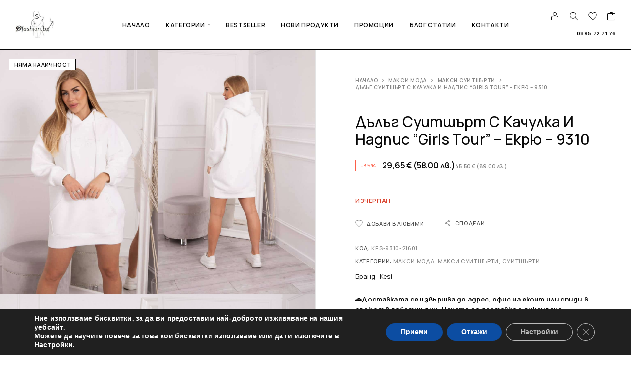

--- FILE ---
content_type: text/html; charset=UTF-8
request_url: https://dfashion.bg/dalag-suitshart-s-kachulka-i-nadpis-girls-tour-ekrju-9310/
body_size: 65959
content:
<!DOCTYPE html>
<html lang="bg-BG" prefix="og: https://ogp.me/ns#">
<head>
	<meta charset="UTF-8">
	<meta name="viewport" content="width=device-width, initial-scale=1, maximum-scale=1, user-scalable=no"/>
	<meta name="format-detection" content="telephone=no"/>
	<link rel="profile" href="//gmpg.org/xfn/11">
				<link rel="stylesheet" href="//fonts.googleapis.com/css?family=Manrope%3A200%2C300%2Cregular%2C500%2C600%2C700%2C800%26subset%3Dlatin%2Clatin-ext&#038;display=swap">
				<link rel="stylesheet" href="https://dfashion.bg/wp-content/themes/moderno/assets/font/theme-icons.css?ver=1709188040">
		
<!-- Search Engine Optimization by Rank Math PRO - https://rankmath.com/ -->
<title>Дълъг суитшърт с качулка и надпис &quot;Girls Тour&quot; - Екрю - 9310 - Dfashion.bg</title>
<link crossorigin data-rocket-preconnect href="https://fonts.googleapis.com" rel="preconnect">
<link crossorigin data-rocket-preconnect href="https://connect.facebook.net" rel="preconnect">
<link crossorigin data-rocket-preconnect href="https://use.fontawesome.com" rel="preconnect">
<link crossorigin data-rocket-preconnect href="https://www.googletagmanager.com" rel="preconnect">
<link crossorigin data-rocket-preconnect href="https://www.facebook.com" rel="preconnect"><link rel="preload" data-rocket-preload as="image" href="https://dfashion.bg/wp-content/uploads/2023/09/21601_1.jpg" imagesrcset="https://dfashion.bg/wp-content/uploads/2023/09/21601_1.jpg 800w, https://dfashion.bg/wp-content/uploads/2023/09/21601_1-300x450.jpg 300w, https://dfashion.bg/wp-content/uploads/2023/09/21601_1-600x900.jpg 600w, https://dfashion.bg/wp-content/uploads/2023/09/21601_1-683x1024.jpg 683w, https://dfashion.bg/wp-content/uploads/2023/09/21601_1-8x12.jpg 8w, https://dfashion.bg/wp-content/uploads/2023/09/21601_1-145x218.jpg 145w, https://dfashion.bg/wp-content/uploads/2023/09/21601_1-773x1160.jpg 773w, https://dfashion.bg/wp-content/uploads/2023/09/21601_1-200x300.jpg 200w, https://dfashion.bg/wp-content/uploads/2023/09/21601_1-768x1152.jpg 768w, https://dfashion.bg/wp-content/uploads/2023/09/21601_1-3x5.jpg 3w" imagesizes="(max-width: 800px) 100vw, 800px" fetchpriority="high">
<meta name="description" content="Суитшърт с качулка и бродиран надпис &quot;Girls tour&quot; и предни джобове. Суитшъртът е изработен от изолиран материал."/>
<meta name="robots" content="follow, index, max-snippet:-1, max-video-preview:-1, max-image-preview:large"/>
<link rel="canonical" href="https://dfashion.bg/dalag-suitshart-s-kachulka-i-nadpis-girls-tour-ekrju-9310/" />
<meta property="og:locale" content="bg_BG" />
<meta property="og:type" content="product" />
<meta property="og:title" content="Дълъг суитшърт с качулка и надпис &quot;Girls Тour&quot; - Екрю - 9310 - Dfashion.bg" />
<meta property="og:description" content="Суитшърт с качулка и бродиран надпис &quot;Girls tour&quot; и предни джобове. Суитшъртът е изработен от изолиран материал." />
<meta property="og:url" content="https://dfashion.bg/dalag-suitshart-s-kachulka-i-nadpis-girls-tour-ekrju-9310/" />
<meta property="og:site_name" content="Dfashion.bg - онлайн магазин за дрехи" />
<meta property="og:updated_time" content="2025-12-31T16:38:53+00:00" />
<meta property="og:image" content="https://dfashion.bg/wp-content/uploads/2023/09/21601_1.jpg" />
<meta property="og:image:secure_url" content="https://dfashion.bg/wp-content/uploads/2023/09/21601_1.jpg" />
<meta property="og:image:width" content="800" />
<meta property="og:image:height" content="1200" />
<meta property="og:image:alt" content="Дълъг суитшърт с качулка и надпис  &#8220;girls Тour&#8221; &#8211; Екрю &#8211; 9310" />
<meta property="og:image:type" content="image/jpeg" />
<meta property="product:price:amount" content="29.65" />
<meta property="product:price:currency" content="EUR" />
<meta property="product:retailer_item_id" content="KES-9310-21601" />
<meta name="twitter:card" content="summary_large_image" />
<meta name="twitter:title" content="Дълъг суитшърт с качулка и надпис &quot;Girls Тour&quot; - Екрю - 9310 - Dfashion.bg" />
<meta name="twitter:description" content="Суитшърт с качулка и бродиран надпис &quot;Girls tour&quot; и предни джобове. Суитшъртът е изработен от изолиран материал." />
<meta name="twitter:image" content="https://dfashion.bg/wp-content/uploads/2023/09/21601_1.jpg" />
<meta name="twitter:label1" content="Price" />
<meta name="twitter:data1" content="29,65&nbsp;&euro;" />
<meta name="twitter:label2" content="Availability" />
<meta name="twitter:data2" content="Изчерпан" />
<script type="application/ld+json" class="rank-math-schema-pro">{"@context":"https://schema.org","@graph":[{"@type":["ClothingStore","Organization"],"@id":"https://dfashion.bg/#organization","name":"Dfashion.bg - \u043e\u043d\u043b\u0430\u0439\u043d \u043c\u0430\u0433\u0430\u0437\u0438\u043d \u0437\u0430 \u0434\u0440\u0435\u0445\u0438","url":"http://dfashion.bg","sameAs":["https://www.facebook.com/profile.php?id=100092978246746","https://www.instagram.com/dfashionbg/"],"logo":{"@type":"ImageObject","@id":"https://dfashion.bg/#logo","url":"http://dfashion.bg/wp-content/uploads/2023/07/cropped-logo-new-better-quality-1.jpg","contentUrl":"http://dfashion.bg/wp-content/uploads/2023/07/cropped-logo-new-better-quality-1.jpg","caption":"Dfashion.bg - \u043e\u043d\u043b\u0430\u0439\u043d \u043c\u0430\u0433\u0430\u0437\u0438\u043d \u0437\u0430 \u0434\u0440\u0435\u0445\u0438","inLanguage":"bg-BG","width":"536","height":"380"},"openingHours":["Monday,Tuesday,Wednesday,Thursday,Friday,Saturday,Sunday 09:00-17:00"],"image":{"@id":"https://dfashion.bg/#logo"}},{"@type":"WebSite","@id":"https://dfashion.bg/#website","url":"https://dfashion.bg","name":"Dfashion.bg - \u043e\u043d\u043b\u0430\u0439\u043d \u043c\u0430\u0433\u0430\u0437\u0438\u043d \u0437\u0430 \u0434\u0440\u0435\u0445\u0438","publisher":{"@id":"https://dfashion.bg/#organization"},"inLanguage":"bg-BG"},{"@type":"ImageObject","@id":"https://dfashion.bg/wp-content/uploads/2023/09/21601_1.jpg","url":"https://dfashion.bg/wp-content/uploads/2023/09/21601_1.jpg","width":"800","height":"1200","inLanguage":"bg-BG"},{"@type":"BreadcrumbList","@id":"https://dfashion.bg/dalag-suitshart-s-kachulka-i-nadpis-girls-tour-ekrju-9310/#breadcrumb","itemListElement":[{"@type":"ListItem","position":"1","item":{"@id":"http://dfashion.bg","name":"Home"}},{"@type":"ListItem","position":"2","item":{"@id":"https://dfashion.bg/maxi/","name":"\u041c\u0430\u043a\u0441\u0438 \u043c\u043e\u0434\u0430"}},{"@type":"ListItem","position":"3","item":{"@id":"https://dfashion.bg/dalag-suitshart-s-kachulka-i-nadpis-girls-tour-ekrju-9310/","name":"\u0414\u044a\u043b\u044a\u0433 \u0441\u0443\u0438\u0442\u0448\u044a\u0440\u0442 \u0441 \u043a\u0430\u0447\u0443\u043b\u043a\u0430 \u0438 \u043d\u0430\u0434\u043f\u0438\u0441  &#8220;Girls \u0422our&#8221; &#8211; \u0415\u043a\u0440\u044e &#8211; 9310"}}]},{"@type":"ItemPage","@id":"https://dfashion.bg/dalag-suitshart-s-kachulka-i-nadpis-girls-tour-ekrju-9310/#webpage","url":"https://dfashion.bg/dalag-suitshart-s-kachulka-i-nadpis-girls-tour-ekrju-9310/","name":"\u0414\u044a\u043b\u044a\u0433 \u0441\u0443\u0438\u0442\u0448\u044a\u0440\u0442 \u0441 \u043a\u0430\u0447\u0443\u043b\u043a\u0430 \u0438 \u043d\u0430\u0434\u043f\u0438\u0441 &quot;Girls \u0422our&quot; - \u0415\u043a\u0440\u044e - 9310 - Dfashion.bg","datePublished":"2023-09-13T07:36:16+00:00","dateModified":"2025-12-31T16:38:53+00:00","isPartOf":{"@id":"https://dfashion.bg/#website"},"primaryImageOfPage":{"@id":"https://dfashion.bg/wp-content/uploads/2023/09/21601_1.jpg"},"inLanguage":"bg-BG","breadcrumb":{"@id":"https://dfashion.bg/dalag-suitshart-s-kachulka-i-nadpis-girls-tour-ekrju-9310/#breadcrumb"}},{"@type":"Product","name":"\u0414\u044a\u043b\u044a\u0433 \u0441\u0443\u0438\u0442\u0448\u044a\u0440\u0442 \u0441 \u043a\u0430\u0447\u0443\u043b\u043a\u0430 \u0438 \u043d\u0430\u0434\u043f\u0438\u0441 \"Girls \u0422our\" - \u0415\u043a\u0440\u044e - 9310 - Dfashion.bg","description":"\u0421\u0443\u0438\u0442\u0448\u044a\u0440\u0442 \u0441 \u043a\u0430\u0447\u0443\u043b\u043a\u0430 \u0438 \u0431\u0440\u043e\u0434\u0438\u0440\u0430\u043d \u043d\u0430\u0434\u043f\u0438\u0441 \"Girls tour\" \u0438 \u043f\u0440\u0435\u0434\u043d\u0438 \u0434\u0436\u043e\u0431\u043e\u0432\u0435. \u0421\u0443\u0438\u0442\u0448\u044a\u0440\u0442\u044a\u0442 \u0435 \u0438\u0437\u0440\u0430\u0431\u043e\u0442\u0435\u043d \u043e\u0442 \u0438\u0437\u043e\u043b\u0438\u0440\u0430\u043d \u043c\u0430\u0442\u0435\u0440\u0438\u0430\u043b.","sku":"KES-9310-21601","category":"\u041c\u0430\u043a\u0441\u0438 \u043c\u043e\u0434\u0430","mainEntityOfPage":{"@id":"https://dfashion.bg/dalag-suitshart-s-kachulka-i-nadpis-girls-tour-ekrju-9310/#webpage"},"weight":{"@type":"QuantitativeValue","unitCode":"KGM","value":"0.73"},"image":[{"@type":"ImageObject","url":"https://dfashion.bg/wp-content/uploads/2023/09/21601_1.jpg","height":"1200","width":"800"},{"@type":"ImageObject","url":"https://dfashion.bg/wp-content/uploads/2023/09/21601_2.jpg","height":"1200","width":"800"},{"@type":"ImageObject","url":"https://dfashion.bg/wp-content/uploads/2023/09/21601_3.jpg","height":"1200","width":"800"},{"@type":"ImageObject","url":"https://dfashion.bg/wp-content/uploads/2023/09/21601_4.jpg","height":"1200","width":"800"},{"@type":"ImageObject","url":"https://dfashion.bg/wp-content/uploads/2023/09/21601_5.jpg","height":"1200","width":"800"},{"@type":"ImageObject","url":"https://dfashion.bg/wp-content/uploads/2023/09/21601_6.jpg","height":"1200","width":"800"},{"@type":"ImageObject","url":"https://dfashion.bg/wp-content/uploads/2023/09/21601_7.jpg","height":"1200","width":"800"},{"@type":"ImageObject","url":"https://dfashion.bg/wp-content/uploads/2023/09/21601_8.jpg","height":"1200","width":"800"}],"offers":{"@type":"Offer","price":"29.65","priceCurrency":"EUR","priceValidUntil":"2027-12-31","availability":"http://schema.org/OutOfStock","itemCondition":"NewCondition","url":"https://dfashion.bg/dalag-suitshart-s-kachulka-i-nadpis-girls-tour-ekrju-9310/","seller":{"@type":"Organization","@id":"https://dfashion.bg/","name":"Dfashion.bg - \u043e\u043d\u043b\u0430\u0439\u043d \u043c\u0430\u0433\u0430\u0437\u0438\u043d \u0437\u0430 \u0434\u0440\u0435\u0445\u0438","url":"https://dfashion.bg","logo":"http://dfashion.bg/wp-content/uploads/2023/07/cropped-logo-new-better-quality-1.jpg"}},"@id":"https://dfashion.bg/dalag-suitshart-s-kachulka-i-nadpis-girls-tour-ekrju-9310/#richSnippet"}]}</script>
<!-- /Rank Math WordPress SEO plugin -->

<link rel='dns-prefetch' href='//www.googletagmanager.com' />
<link rel='dns-prefetch' href='//use.fontawesome.com' />
<link rel="alternate" type="application/rss+xml" title="Dfashion.bg &raquo; Поток" href="https://dfashion.bg/feed/" />
<link rel="alternate" type="application/rss+xml" title="Dfashion.bg &raquo; поток за коментари" href="https://dfashion.bg/comments/feed/" />
<link rel="alternate" type="application/rss+xml" title="Dfashion.bg &raquo; поток за коментари на Дълъг суитшърт с качулка и надпис  &#8220;Girls Тour&#8221; &#8211; Екрю &#8211; 9310" href="https://dfashion.bg/dalag-suitshart-s-kachulka-i-nadpis-girls-tour-ekrju-9310/feed/" />
<link rel="alternate" title="oEmbed (JSON)" type="application/json+oembed" href="https://dfashion.bg/wp-json/oembed/1.0/embed?url=https%3A%2F%2Fdfashion.bg%2Fdalag-suitshart-s-kachulka-i-nadpis-girls-tour-ekrju-9310%2F" />
<link rel="alternate" title="oEmbed (XML)" type="text/xml+oembed" href="https://dfashion.bg/wp-json/oembed/1.0/embed?url=https%3A%2F%2Fdfashion.bg%2Fdalag-suitshart-s-kachulka-i-nadpis-girls-tour-ekrju-9310%2F&#038;format=xml" />
<style id='wp-img-auto-sizes-contain-inline-css' type='text/css'>
img:is([sizes=auto i],[sizes^="auto," i]){contain-intrinsic-size:3000px 1500px}
/*# sourceURL=wp-img-auto-sizes-contain-inline-css */
</style>
<link rel='stylesheet' id='flexible-shipping-free-shipping-notice-block-integration-blocks-integration-frontend-css' href='https://dfashion.bg/wp-content/plugins/flexible-shipping/assets/blocks/free-shipping-notice-block-integration/style-index.css?ver=1708925140' type='text/css' media='all' />
<link rel='stylesheet' id='flexible-shipping-free-shipping-notice-block-integration-blocks-integration-editor-css' href='https://dfashion.bg/wp-content/plugins/flexible-shipping/assets/blocks/free-shipping-notice-block-integration/style-index.css?ver=1708925140' type='text/css' media='all' />
<link rel='stylesheet' id='sbi_styles-css' href='https://dfashion.bg/wp-content/plugins/instagram-feed/css/sbi-styles.min.css?ver=6.2.8' type='text/css' media='all' />
<style id='wp-emoji-styles-inline-css' type='text/css'>

	img.wp-smiley, img.emoji {
		display: inline !important;
		border: none !important;
		box-shadow: none !important;
		height: 1em !important;
		width: 1em !important;
		margin: 0 0.07em !important;
		vertical-align: -0.1em !important;
		background: none !important;
		padding: 0 !important;
	}
/*# sourceURL=wp-emoji-styles-inline-css */
</style>
<style id='classic-theme-styles-inline-css' type='text/css'>
/*! This file is auto-generated */
.wp-block-button__link{color:#fff;background-color:#32373c;border-radius:9999px;box-shadow:none;text-decoration:none;padding:calc(.667em + 2px) calc(1.333em + 2px);font-size:1.125em}.wp-block-file__button{background:#32373c;color:#fff;text-decoration:none}
/*# sourceURL=/wp-includes/css/classic-themes.min.css */
</style>
<link rel='stylesheet' id='ivole-frontend-css-css' href='https://dfashion.bg/wp-content/plugins/customer-reviews-woocommerce/css/frontend.css?ver=5.41.0' type='text/css' media='all' />
<link rel='stylesheet' id='awcfe-datetime-css' href='https://dfashion.bg/wp-content/plugins/woocommerce-checkout-field-editor-pro/assets/plugins/datetimepicker/jquery.datetimepicker.min.css?ver=3.3.4' type='text/css' media='all' />
<link rel='stylesheet' id='awcfe-spectrum-css' href='https://dfashion.bg/wp-content/plugins/woocommerce-checkout-field-editor-pro/assets/plugins/spectrum/spectrum.min.css?ver=3.3.4' type='text/css' media='all' />
<link rel='stylesheet' id='awcfe-frontend-css' href='https://dfashion.bg/wp-content/plugins/woocommerce-checkout-field-editor-pro/assets/css/frontend.css?ver=3.3.4' type='text/css' media='all' />
<style id='woocommerce-inline-inline-css' type='text/css'>
.woocommerce form .form-row .required { visibility: visible; }
/*# sourceURL=woocommerce-inline-inline-css */
</style>
<link rel='stylesheet' id='wpa-wcpb-frontend-css' href='https://dfashion.bg/wp-content/plugins/wpa-woocommerce-product-bundle/assets/css/wcpb-frontend.css?ver=6.9' type='text/css' media='all' />
<link rel='stylesheet' id='woo-bg-css-econt-css' href='https://dfashion.bg/wp-content/plugins/bulgarisation-for-woocommerce/dist/styles/econt-frontend.min.css?ver=6.9' type='text/css' media='all' />
<link rel='stylesheet' id='woo-bg-css-speedy-css' href='https://dfashion.bg/wp-content/plugins/bulgarisation-for-woocommerce/dist/styles/speedy-frontend.min.css?ver=6.9' type='text/css' media='all' />
<link rel='stylesheet' id='woo-bg-pro-css-frontend-css' href='https://dfashion.bg/wp-content/plugins/bulgarisation-for-woocommerce-pro/dist/styles/frontend.min.css?ver=6.9' type='text/css' media='all' />
<link rel='stylesheet' id='woo-bg-pro-css-city-state-field-css' href='https://dfashion.bg/wp-content/plugins/bulgarisation-for-woocommerce-pro/dist/styles/city-state-field.min.css?ver=6.9' type='text/css' media='all' />
<link rel='stylesheet' id='woo-bg-css-frontend-css' href='https://dfashion.bg/wp-content/plugins/bulgarisation-for-woocommerce/dist/styles/frontend.min.css?ver=6.9' type='text/css' media='all' />
<link rel='stylesheet' id='trp-language-switcher-style-css' href='https://dfashion.bg/wp-content/plugins/translatepress-multilingual/assets/css/trp-language-switcher.css?ver=2.7.2' type='text/css' media='all' />
<link rel='stylesheet' id='abovewp-bulgarian-eurozone-blocks-css' href='https://dfashion.bg/wp-content/plugins/abovewp-bulgarian-eurozone/assets/css/blocks.css?ver=2.0.1' type='text/css' media='all' />
<link rel='stylesheet' id='abovewp-bulgarian-eurozone-css' href='https://dfashion.bg/wp-content/plugins/abovewp-bulgarian-eurozone/assets/css/abovewp-bulgarian-eurozone.css?ver=2.0.1' type='text/css' media='all' />
<link rel='stylesheet' id='elementor-lazyload-css' href='https://dfashion.bg/wp-content/plugins/elementor/assets/css/modules/lazyload/frontend.min.css?ver=3.19.4' type='text/css' media='all' />
<link rel='stylesheet' id='pwb-styles-frontend-css' href='https://dfashion.bg/wp-content/plugins/perfect-woocommerce-brands/build/frontend/css/style.css?ver=3.3.3' type='text/css' media='all' />
<link rel='stylesheet' id='flexible-shipping-free-shipping-css' href='https://dfashion.bg/wp-content/plugins/flexible-shipping/assets/dist/css/free-shipping.css?ver=4.24.12.2' type='text/css' media='all' />
<link rel='stylesheet' id='photoswipe-css' href='https://dfashion.bg/wp-content/plugins/woocommerce/assets/css/photoswipe/photoswipe.min.css?ver=10.4.3' type='text/css' media='all' />
<link rel='stylesheet' id='photoswipe-default-skin-css' href='https://dfashion.bg/wp-content/plugins/woocommerce/assets/css/photoswipe/default-skin/default-skin.min.css?ver=10.4.3' type='text/css' media='all' />
<link rel='stylesheet' id='font-awesome-official-css' href='https://use.fontawesome.com/releases/v6.4.2/css/all.css' type='text/css' media='all' integrity="sha384-blOohCVdhjmtROpu8+CfTnUWham9nkX7P7OZQMst+RUnhtoY/9qemFAkIKOYxDI3" crossorigin="anonymous" />
<link rel='stylesheet' id='ideapark_fonts-icons-css' href='https://dfashion.bg/wp-content/uploads/ideapark_fonts/font-style-bf9c2afe.min.css?ver=6.9' type='text/css' media='all' />
<link rel='stylesheet' id='moove_gdpr_frontend-css' href='https://dfashion.bg/wp-content/plugins/gdpr-cookie-compliance/dist/styles/gdpr-main.css?ver=4.13.2' type='text/css' media='all' />
<style id='moove_gdpr_frontend-inline-css' type='text/css'>
#moove_gdpr_cookie_modal,#moove_gdpr_cookie_info_bar,.gdpr_cookie_settings_shortcode_content{font-family:Nunito,sans-serif}#moove_gdpr_save_popup_settings_button{background-color:#373737;color:#fff}#moove_gdpr_save_popup_settings_button:hover{background-color:#000}#moove_gdpr_cookie_info_bar .moove-gdpr-info-bar-container .moove-gdpr-info-bar-content a.mgbutton,#moove_gdpr_cookie_info_bar .moove-gdpr-info-bar-container .moove-gdpr-info-bar-content button.mgbutton{background-color:#0C4DA2}#moove_gdpr_cookie_modal .moove-gdpr-modal-content .moove-gdpr-modal-footer-content .moove-gdpr-button-holder a.mgbutton,#moove_gdpr_cookie_modal .moove-gdpr-modal-content .moove-gdpr-modal-footer-content .moove-gdpr-button-holder button.mgbutton,.gdpr_cookie_settings_shortcode_content .gdpr-shr-button.button-green{background-color:#0C4DA2;border-color:#0C4DA2}#moove_gdpr_cookie_modal .moove-gdpr-modal-content .moove-gdpr-modal-footer-content .moove-gdpr-button-holder a.mgbutton:hover,#moove_gdpr_cookie_modal .moove-gdpr-modal-content .moove-gdpr-modal-footer-content .moove-gdpr-button-holder button.mgbutton:hover,.gdpr_cookie_settings_shortcode_content .gdpr-shr-button.button-green:hover{background-color:#fff;color:#0C4DA2}#moove_gdpr_cookie_modal .moove-gdpr-modal-content .moove-gdpr-modal-close i,#moove_gdpr_cookie_modal .moove-gdpr-modal-content .moove-gdpr-modal-close span.gdpr-icon{background-color:#0C4DA2;border:1px solid #0C4DA2}#moove_gdpr_cookie_info_bar span.change-settings-button.focus-g,#moove_gdpr_cookie_info_bar span.change-settings-button:focus,#moove_gdpr_cookie_info_bar button.change-settings-button.focus-g,#moove_gdpr_cookie_info_bar button.change-settings-button:focus{-webkit-box-shadow:0 0 1px 3px #0C4DA2;-moz-box-shadow:0 0 1px 3px #0C4DA2;box-shadow:0 0 1px 3px #0C4DA2}#moove_gdpr_cookie_modal .moove-gdpr-modal-content .moove-gdpr-modal-close i:hover,#moove_gdpr_cookie_modal .moove-gdpr-modal-content .moove-gdpr-modal-close span.gdpr-icon:hover,#moove_gdpr_cookie_info_bar span[data-href]>u.change-settings-button{color:#0C4DA2}#moove_gdpr_cookie_modal .moove-gdpr-modal-content .moove-gdpr-modal-left-content #moove-gdpr-menu li.menu-item-selected a span.gdpr-icon,#moove_gdpr_cookie_modal .moove-gdpr-modal-content .moove-gdpr-modal-left-content #moove-gdpr-menu li.menu-item-selected button span.gdpr-icon{color:inherit}#moove_gdpr_cookie_modal .moove-gdpr-modal-content .moove-gdpr-modal-left-content #moove-gdpr-menu li a span.gdpr-icon,#moove_gdpr_cookie_modal .moove-gdpr-modal-content .moove-gdpr-modal-left-content #moove-gdpr-menu li button span.gdpr-icon{color:inherit}#moove_gdpr_cookie_modal .gdpr-acc-link{line-height:0;font-size:0;color:transparent;position:absolute}#moove_gdpr_cookie_modal .moove-gdpr-modal-content .moove-gdpr-modal-close:hover i,#moove_gdpr_cookie_modal .moove-gdpr-modal-content .moove-gdpr-modal-left-content #moove-gdpr-menu li a,#moove_gdpr_cookie_modal .moove-gdpr-modal-content .moove-gdpr-modal-left-content #moove-gdpr-menu li button,#moove_gdpr_cookie_modal .moove-gdpr-modal-content .moove-gdpr-modal-left-content #moove-gdpr-menu li button i,#moove_gdpr_cookie_modal .moove-gdpr-modal-content .moove-gdpr-modal-left-content #moove-gdpr-menu li a i,#moove_gdpr_cookie_modal .moove-gdpr-modal-content .moove-gdpr-tab-main .moove-gdpr-tab-main-content a:hover,#moove_gdpr_cookie_info_bar.moove-gdpr-dark-scheme .moove-gdpr-info-bar-container .moove-gdpr-info-bar-content a.mgbutton:hover,#moove_gdpr_cookie_info_bar.moove-gdpr-dark-scheme .moove-gdpr-info-bar-container .moove-gdpr-info-bar-content button.mgbutton:hover,#moove_gdpr_cookie_info_bar.moove-gdpr-dark-scheme .moove-gdpr-info-bar-container .moove-gdpr-info-bar-content a:hover,#moove_gdpr_cookie_info_bar.moove-gdpr-dark-scheme .moove-gdpr-info-bar-container .moove-gdpr-info-bar-content button:hover,#moove_gdpr_cookie_info_bar.moove-gdpr-dark-scheme .moove-gdpr-info-bar-container .moove-gdpr-info-bar-content span.change-settings-button:hover,#moove_gdpr_cookie_info_bar.moove-gdpr-dark-scheme .moove-gdpr-info-bar-container .moove-gdpr-info-bar-content button.change-settings-button:hover,#moove_gdpr_cookie_info_bar.moove-gdpr-dark-scheme .moove-gdpr-info-bar-container .moove-gdpr-info-bar-content u.change-settings-button:hover,#moove_gdpr_cookie_info_bar span[data-href]>u.change-settings-button,#moove_gdpr_cookie_info_bar.moove-gdpr-dark-scheme .moove-gdpr-info-bar-container .moove-gdpr-info-bar-content a.mgbutton.focus-g,#moove_gdpr_cookie_info_bar.moove-gdpr-dark-scheme .moove-gdpr-info-bar-container .moove-gdpr-info-bar-content button.mgbutton.focus-g,#moove_gdpr_cookie_info_bar.moove-gdpr-dark-scheme .moove-gdpr-info-bar-container .moove-gdpr-info-bar-content a.focus-g,#moove_gdpr_cookie_info_bar.moove-gdpr-dark-scheme .moove-gdpr-info-bar-container .moove-gdpr-info-bar-content button.focus-g,#moove_gdpr_cookie_info_bar.moove-gdpr-dark-scheme .moove-gdpr-info-bar-container .moove-gdpr-info-bar-content a.mgbutton:focus,#moove_gdpr_cookie_info_bar.moove-gdpr-dark-scheme .moove-gdpr-info-bar-container .moove-gdpr-info-bar-content button.mgbutton:focus,#moove_gdpr_cookie_info_bar.moove-gdpr-dark-scheme .moove-gdpr-info-bar-container .moove-gdpr-info-bar-content a:focus,#moove_gdpr_cookie_info_bar.moove-gdpr-dark-scheme .moove-gdpr-info-bar-container .moove-gdpr-info-bar-content button:focus,#moove_gdpr_cookie_info_bar.moove-gdpr-dark-scheme .moove-gdpr-info-bar-container .moove-gdpr-info-bar-content span.change-settings-button.focus-g,span.change-settings-button:focus,button.change-settings-button.focus-g,button.change-settings-button:focus,#moove_gdpr_cookie_info_bar.moove-gdpr-dark-scheme .moove-gdpr-info-bar-container .moove-gdpr-info-bar-content u.change-settings-button.focus-g,#moove_gdpr_cookie_info_bar.moove-gdpr-dark-scheme .moove-gdpr-info-bar-container .moove-gdpr-info-bar-content u.change-settings-button:focus{color:#0C4DA2}#moove_gdpr_cookie_modal.gdpr_lightbox-hide{display:none}
/*# sourceURL=moove_gdpr_frontend-inline-css */
</style>
<link rel='stylesheet' id='ideapark-core-css' href='https://dfashion.bg/wp-content/uploads/moderno/min.css?ver=1761804727' type='text/css' media='all' />
<style id='ideapark-core-inline-css' type='text/css'>

@font-face {
font-family: 'star';
src: url('//dfashion.bg/wp-content/plugins/woocommerce/assets/fonts/star.eot');
src: url('//dfashion.bg/wp-content/plugins/woocommerce/assets/fonts/star.eot?#iefix') format('embedded-opentype'),
	url('//dfashion.bg/wp-content/plugins/woocommerce/assets/fonts/star.woff') format('woff'),
	url('//dfashion.bg/wp-content/plugins/woocommerce/assets/fonts/star.ttf') format('truetype'),
	url('//dfashion.bg/wp-content/plugins/woocommerce/assets/fonts/star.svg#star') format('svg');
font-weight: normal;
font-style: normal;
}
/*# sourceURL=ideapark-core-inline-css */
</style>
<link rel='stylesheet' id='font-awesome-official-v4shim-css' href='https://use.fontawesome.com/releases/v6.4.2/css/v4-shims.css' type='text/css' media='all' integrity="sha384-IqMDcR2qh8kGcGdRrxwop5R2GiUY5h8aDR/LhYxPYiXh3sAAGGDkFvFqWgFvTsTd" crossorigin="anonymous" />
<link rel='stylesheet' id='elementor-frontend-css' href='https://dfashion.bg/wp-content/uploads/elementor/css/custom-frontend-lite.min.css?ver=1763548312' type='text/css' media='all' />
<style id='elementor-frontend-inline-css' type='text/css'>

			.elementor-column-gap-default > .elementor-row > .elementor-column > .elementor-element-populated,
			.elementor-column-gap-default > .elementor-column > .elementor-element-populated { padding: 0; }
			.e-con {
			--container-default-padding-top: 0;
			--container-default-padding-bottom: 0;
			--container-default-padding-left: 0;
			--container-default-padding-right: 0;
			}
/*# sourceURL=elementor-frontend-inline-css */
</style>
<link rel='stylesheet' id='elementor-post-71584-css' href='https://dfashion.bg/wp-content/uploads/elementor/css/post-71584.css?ver=1763548304' type='text/css' media='all' />
<script type="text/template" id="tmpl-variation-template">
	<div class="woocommerce-variation-description">{{{ data.variation.variation_description }}}</div>
	<div class="woocommerce-variation-price">{{{ data.variation.price_html }}}</div>
	<div class="woocommerce-variation-availability">{{{ data.variation.availability_html }}}</div>
</script>
<script type="text/template" id="tmpl-unavailable-variation-template">
	<p role="alert">Продуктът не е наличен. Изберете друга комбинация</p>
</script>
<script type="text/javascript" id="google-analytics-opt-out-js-after">
/* <![CDATA[ */
			var gaProperty = 'G-6HWXEM7XQF';
			var disableStr = 'ga-disable-' + gaProperty;
			if ( document.cookie.indexOf( disableStr + '=true' ) > -1 ) {
				window[disableStr] = true;
			}
			function gaOptout() {
				document.cookie = disableStr + '=true; expires=Thu, 31 Dec 2099 23:59:59 UTC; path=/';
				window[disableStr] = true;
			}
//# sourceURL=google-analytics-opt-out-js-after
/* ]]> */
</script>
<script type="text/javascript" async src="https://www.googletagmanager.com/gtag/js?id=G-6HWXEM7XQF" id="google-tag-manager-js"></script>
<script type="text/javascript" id="google-tag-manager-js-after">
/* <![CDATA[ */
		window.dataLayer = window.dataLayer || [];
		function gtag(){dataLayer.push(arguments);}
		gtag('js', new Date());
		gtag('set', 'developer_id.dOGY3NW', true);

		gtag('config', 'G-6HWXEM7XQF', {
			'allow_google_signals': true,
			'link_attribution': false,
			'anonymize_ip': true,
			'linker':{
				'domains': [],
				'allow_incoming': false,
			},
			'custom_map': {
				'dimension1': 'logged_in'
			},
			'logged_in': 'no'
		} );

		
		
//# sourceURL=google-tag-manager-js-after
/* ]]> */
</script>
<script type="text/javascript" src="https://dfashion.bg/wp-includes/js/jquery/jquery.min.js?ver=3.7.1" id="jquery-core-js"></script>
<script type="text/javascript" src="https://dfashion.bg/wp-includes/js/jquery/jquery-migrate.min.js?ver=3.4.1" id="jquery-migrate-js"></script>
<script type="text/javascript" id="jquery-js-after">
/* <![CDATA[ */

					function optimocha_getCookie(name) {
						var v = document.cookie.match("(^|;) ?" + name + "=([^;]*)(;|$)");
						return v ? v[2] : null;
					}

					function optimocha_check_wc_cart_script() {
					var cart_src = "https://dfashion.bg/wp-content/plugins/woocommerce/assets/js/frontend/cart-fragments.min.js";
					var script_id = "optimocha_loaded_wc_cart_fragments";

						if( document.getElementById(script_id) !== null ) {
							return false;
						}

						if( optimocha_getCookie("woocommerce_cart_hash") ) {
							var script = document.createElement("script");
							script.id = script_id;
							script.src = cart_src;
							script.async = true;
							document.head.appendChild(script);
						}
					}

					optimocha_check_wc_cart_script();
					document.addEventListener("click", function(){setTimeout(optimocha_check_wc_cart_script,1000);});
					
//# sourceURL=jquery-js-after
/* ]]> */
</script>
<script type="text/javascript" src="https://dfashion.bg/wp-content/plugins/woocommerce/assets/js/jquery-blockui/jquery.blockUI.min.js?ver=2.7.0-wc.10.4.3" id="wc-jquery-blockui-js" data-wp-strategy="defer"></script>
<script type="text/javascript" id="wc-add-to-cart-js-extra">
/* <![CDATA[ */
var wc_add_to_cart_params = {"ajax_url":"/wp-admin/admin-ajax.php","wc_ajax_url":"/?wc-ajax=%%endpoint%%","i18n_view_cart":"\u041f\u0440\u0435\u0433\u043b\u0435\u0434 \u043d\u0430 \u043a\u043e\u043b\u0438\u0447\u043a\u0430\u0442\u0430","cart_url":"https://dfashion.bg/cart/","is_cart":"","cart_redirect_after_add":"no"};
//# sourceURL=wc-add-to-cart-js-extra
/* ]]> */
</script>
<script type="text/javascript" src="https://dfashion.bg/wp-content/plugins/woocommerce/assets/js/frontend/add-to-cart.min.js?ver=10.4.3" id="wc-add-to-cart-js" defer="defer" data-wp-strategy="defer"></script>
<script type="text/javascript" id="wc-single-product-js-extra">
/* <![CDATA[ */
var wc_single_product_params = {"i18n_required_rating_text":"\u0418\u0437\u0431\u0435\u0440\u0435\u0442\u0435 \u0441\u0442\u043e\u0439\u043d\u043e\u0441\u0442","i18n_rating_options":["1 \u043e\u0442 5 \u0437\u0432\u0435\u0437\u0434\u0438","2 \u043e\u0442 5 \u0437\u0432\u0435\u0437\u0434\u0438","3 of 5 stars","4 of 5 stars","5 \u043e\u0442 5 \u0437\u0432\u0435\u0437\u0434\u0438"],"i18n_product_gallery_trigger_text":"View full-screen image gallery","review_rating_required":"yes","flexslider":{"rtl":false,"animation":"slide","smoothHeight":true,"directionNav":false,"controlNav":"thumbnails","slideshow":false,"animationSpeed":500,"animationLoop":false,"allowOneSlide":false},"zoom_enabled":"","zoom_options":[],"photoswipe_enabled":"","photoswipe_options":{"shareEl":false,"closeOnScroll":false,"history":false,"hideAnimationDuration":0,"showAnimationDuration":0},"flexslider_enabled":""};
//# sourceURL=wc-single-product-js-extra
/* ]]> */
</script>
<script type="text/javascript" src="https://dfashion.bg/wp-content/plugins/woocommerce/assets/js/frontend/single-product.min.js?ver=10.4.3" id="wc-single-product-js" defer="defer" data-wp-strategy="defer"></script>
<script type="text/javascript" src="https://dfashion.bg/wp-content/plugins/woocommerce/assets/js/js-cookie/js.cookie.min.js?ver=2.1.4-wc.10.4.3" id="wc-js-cookie-js" defer="defer" data-wp-strategy="defer"></script>
<script type="text/javascript" id="woocommerce-js-extra">
/* <![CDATA[ */
var woocommerce_params = {"ajax_url":"/wp-admin/admin-ajax.php","wc_ajax_url":"/?wc-ajax=%%endpoint%%","i18n_password_show":"\u041f\u043e\u043a\u0430\u0437\u0432\u0430\u043d\u0435 \u043d\u0430 \u043f\u0430\u0440\u043e\u043b\u0430\u0442\u0430","i18n_password_hide":"\u0421\u043a\u0440\u0438\u0432\u0430\u043d\u0435 \u043d\u0430 \u043f\u0430\u0440\u043e\u043b\u0430\u0442\u0430"};
//# sourceURL=woocommerce-js-extra
/* ]]> */
</script>
<script type="text/javascript" src="https://dfashion.bg/wp-content/plugins/woocommerce/assets/js/frontend/woocommerce.min.js?ver=10.4.3" id="woocommerce-js" defer="defer" data-wp-strategy="defer"></script>
<script type="text/javascript" src="https://dfashion.bg/wp-content/plugins/translatepress-multilingual/assets/js/trp-frontend-compatibility.js?ver=2.7.2" id="trp-frontend-compatibility-js"></script>
<script type="text/javascript" src="https://dfashion.bg/wp-includes/js/dist/hooks.min.js?ver=dd5603f07f9220ed27f1" id="wp-hooks-js"></script>
<script type="text/javascript" id="wpm-js-extra">
/* <![CDATA[ */
var wpm = {"ajax_url":"https://dfashion.bg/wp-admin/admin-ajax.php","root":"https://dfashion.bg/wp-json/","nonce_wp_rest":"895ab05c92","nonce_ajax":"cbd13776ee"};
//# sourceURL=wpm-js-extra
/* ]]> */
</script>
<script type="text/javascript" src="https://dfashion.bg/wp-content/plugins/woocommerce-google-adwords-conversion-tracking-tag/js/public/wpm-public.p1.min.js?ver=1.39.0" id="wpm-js"></script>
<script type="text/javascript" src="https://dfashion.bg/wp-content/plugins/woocommerce/assets/js/photoswipe/photoswipe.min.js?ver=4.1.1-wc.10.4.3" id="wc-photoswipe-js" defer="defer" data-wp-strategy="defer"></script>
<script type="text/javascript" src="https://dfashion.bg/wp-content/plugins/woocommerce/assets/js/photoswipe/photoswipe-ui-default.min.js?ver=4.1.1-wc.10.4.3" id="wc-photoswipe-ui-default-js" defer="defer" data-wp-strategy="defer"></script>
<script type="text/javascript" src="https://dfashion.bg/wp-content/plugins/woocommerce-checkout-field-editor-pro/assets/plugins/moment.min.js?ver=3.3.4" id="momentjs-js"></script>
<script type="text/javascript" src="https://dfashion.bg/wp-includes/js/underscore.min.js?ver=1.13.7" id="underscore-js"></script>
<script type="text/javascript" id="wp-util-js-extra">
/* <![CDATA[ */
var _wpUtilSettings = {"ajax":{"url":"/wp-admin/admin-ajax.php"}};
//# sourceURL=wp-util-js-extra
/* ]]> */
</script>
<script type="text/javascript" src="https://dfashion.bg/wp-includes/js/wp-util.min.js?ver=6.9" id="wp-util-js"></script>
<script type="text/javascript" id="wc-cart-fragments-js-extra">
/* <![CDATA[ */
var wc_cart_fragments_params = {"ajax_url":"/wp-admin/admin-ajax.php","wc_ajax_url":"/?wc-ajax=%%endpoint%%","cart_hash_key":"wc_cart_hash_0ed39a33792079b45f1d2367fbde69b6","fragment_name":"wc_fragments_0ed39a33792079b45f1d2367fbde69b6","request_timeout":"5000"};
//# sourceURL=wc-cart-fragments-js-extra
/* ]]> */
</script>
<link rel="https://api.w.org/" href="https://dfashion.bg/wp-json/" /><link rel="alternate" title="JSON" type="application/json" href="https://dfashion.bg/wp-json/wp/v2/product/52885" /><link rel="EditURI" type="application/rsd+xml" title="RSD" href="https://dfashion.bg/xmlrpc.php?rsd" />
<meta name="generator" content="WordPress 6.9" />
<meta name="generator" content="Theme Plugin 1.16" />
<meta name="generator" content="Moderno 1.16" />
<link rel='shortlink' href='https://dfashion.bg/?p=52885' />
<link rel="alternate" hreflang="bg-BG" href="https://dfashion.bg/dalag-suitshart-s-kachulka-i-nadpis-girls-tour-ekrju-9310/"/>
<link rel="alternate" hreflang="bg" href="https://dfashion.bg/dalag-suitshart-s-kachulka-i-nadpis-girls-tour-ekrju-9310/"/>
<meta name="pinterest-rich-pin" content="false" />	<noscript><style>.woocommerce-product-gallery{ opacity: 1 !important; }</style></noscript>
	<meta name="generator" content="Elementor 3.19.4; features: e_optimized_assets_loading, e_optimized_css_loading, e_font_icon_svg, additional_custom_breakpoints, block_editor_assets_optimize, e_image_loading_optimization; settings: css_print_method-external, google_font-enabled, font_display-swap">

<!-- START Pixel Manager for WooCommerce -->

		<script >

			window.wpmDataLayer = window.wpmDataLayer || {}
			window.wpmDataLayer = Object.assign(window.wpmDataLayer, {"cart":{},"cart_item_keys":{},"orderDeduplication":true,"position":1,"viewItemListTrigger":{"testMode":false,"backgroundColor":"green","opacity":0.5,"repeat":true,"timeout":1000,"threshold":0.8},"version":{"number":"1.39.0","pro":false,"eligibleForUpdates":false,"distro":"fms","beta":false},"pixels":{"google":{"linker":{"settings":null},"user_id":false,"ads":{"conversionIds":{"AW-1009041938":"EIUfCIqpx-MYEJKEk-ED"},"dynamic_remarketing":{"status":true,"id_type":"post_id","send_events_with_parent_ids":true},"google_business_vertical":"retail","phone_conversion_label":"","phone_conversion_number":""}},"facebook":{"pixel_id":"1393224511943593","dynamic_remarketing":{"id_type":"post_id"},"capi":false,"advanced_matching":false,"exclusion_patterns":[],"fbevents_js_url":"https://connect.facebook.net/en_US/fbevents.js"}},"shop":{"list_name":"Product | Дълъг суитшърт с качулка и надпис  \"Girls Тour\" - Екрю - 9310","list_id":"product_dalag-suitshart-s-kachulka-i-nadpis-8220-girls-tour-8221-8211-ekrju-8211-9310","page_type":"product","product_type":"simple","currency":"EUR","selectors":{"addToCart":[],"beginCheckout":[]}},"general":{"variationsOutput":true,"userLoggedIn":false,"scrollTrackingThresholds":[],"pageId":52885,"excludeDomains":[],"server2server":{"active":false,"ipExcludeList":[]},"cookie_consent_mgmt":{"explicit_consent":false}}})

		</script>

		
<!-- END Pixel Manager for WooCommerce -->
			<meta name="pm-dataLayer-meta" content="52885" class="wpmProductId"
				  data-id="52885">
					<script>
			(window.wpmDataLayer = window.wpmDataLayer || {}).products             = window.wpmDataLayer.products || {}
			window.wpmDataLayer.products[52885] = {"id":"52885","sku":"KES-9310-21601","price":29.65,"brand":"","quantity":1,"dyn_r_ids":{"post_id":"52885","sku":"KES-9310-21601","gpf":"woocommerce_gpf_52885","gla":"gla_52885"},"isVariable":false,"type":"simple","name":"Дълъг суитшърт с качулка и надпис  \"Girls Тour\" - Екрю - 9310","category":["Макси мода","Макси Суитшърти","Суитшърти"],"isVariation":false};
					</script>
		<style type="text/css" id="filter-everything-inline-css">.wpc-orderby-select{width:100%}.wpc-filters-open-button-container{display:none}.wpc-debug-message{padding:16px;font-size:14px;border:1px dashed #ccc;margin-bottom:20px}.wpc-debug-title{visibility:hidden}.wpc-button-inner,.wpc-chip-content{display:flex;align-items:center}.wpc-icon-html-wrapper{position:relative;margin-right:10px;top:2px}.wpc-icon-html-wrapper span{display:block;height:1px;width:18px;border-radius:3px;background:#2c2d33;margin-bottom:4px;position:relative}span.wpc-icon-line-1:after,span.wpc-icon-line-2:after,span.wpc-icon-line-3:after{content:"";display:block;width:3px;height:3px;border:1px solid #2c2d33;background-color:#fff;position:absolute;top:-2px;box-sizing:content-box}span.wpc-icon-line-3:after{border-radius:50%;left:2px}span.wpc-icon-line-1:after{border-radius:50%;left:5px}span.wpc-icon-line-2:after{border-radius:50%;left:12px}body .wpc-filters-open-button-container a.wpc-filters-open-widget,body .wpc-filters-open-button-container a.wpc-open-close-filters-button{display:inline-block;text-align:left;border:1px solid #2c2d33;border-radius:2px;line-height:1.5;padding:7px 12px;background-color:transparent;color:#2c2d33;box-sizing:border-box;text-decoration:none!important;font-weight:400;transition:none;position:relative}@media screen and (max-width:768px){.wpc_show_bottom_widget .wpc-filters-open-button-container,.wpc_show_open_close_button .wpc-filters-open-button-container{display:block}.wpc_show_bottom_widget .wpc-filters-open-button-container{margin-top:1em;margin-bottom:1em}}</style>
<meta name="generator" content="Powered by Slider Revolution 6.6.20 - responsive, Mobile-Friendly Slider Plugin for WordPress with comfortable drag and drop interface." />
<link rel="icon" href="https://dfashion.bg/wp-content/uploads/2023/07/cropped-512-x-512-32x32.jpg" sizes="32x32" />
<link rel="icon" href="https://dfashion.bg/wp-content/uploads/2023/07/cropped-512-x-512-192x192.jpg" sizes="192x192" />
<link rel="apple-touch-icon" href="https://dfashion.bg/wp-content/uploads/2023/07/cropped-512-x-512-180x180.jpg" />
<meta name="msapplication-TileImage" content="https://dfashion.bg/wp-content/uploads/2023/07/cropped-512-x-512-270x270.jpg" />
<script>function setREVStartSize(e){
			//window.requestAnimationFrame(function() {
				window.RSIW = window.RSIW===undefined ? window.innerWidth : window.RSIW;
				window.RSIH = window.RSIH===undefined ? window.innerHeight : window.RSIH;
				try {
					var pw = document.getElementById(e.c).parentNode.offsetWidth,
						newh;
					pw = pw===0 || isNaN(pw) || (e.l=="fullwidth" || e.layout=="fullwidth") ? window.RSIW : pw;
					e.tabw = e.tabw===undefined ? 0 : parseInt(e.tabw);
					e.thumbw = e.thumbw===undefined ? 0 : parseInt(e.thumbw);
					e.tabh = e.tabh===undefined ? 0 : parseInt(e.tabh);
					e.thumbh = e.thumbh===undefined ? 0 : parseInt(e.thumbh);
					e.tabhide = e.tabhide===undefined ? 0 : parseInt(e.tabhide);
					e.thumbhide = e.thumbhide===undefined ? 0 : parseInt(e.thumbhide);
					e.mh = e.mh===undefined || e.mh=="" || e.mh==="auto" ? 0 : parseInt(e.mh,0);
					if(e.layout==="fullscreen" || e.l==="fullscreen")
						newh = Math.max(e.mh,window.RSIH);
					else{
						e.gw = Array.isArray(e.gw) ? e.gw : [e.gw];
						for (var i in e.rl) if (e.gw[i]===undefined || e.gw[i]===0) e.gw[i] = e.gw[i-1];
						e.gh = e.el===undefined || e.el==="" || (Array.isArray(e.el) && e.el.length==0)? e.gh : e.el;
						e.gh = Array.isArray(e.gh) ? e.gh : [e.gh];
						for (var i in e.rl) if (e.gh[i]===undefined || e.gh[i]===0) e.gh[i] = e.gh[i-1];
											
						var nl = new Array(e.rl.length),
							ix = 0,
							sl;
						e.tabw = e.tabhide>=pw ? 0 : e.tabw;
						e.thumbw = e.thumbhide>=pw ? 0 : e.thumbw;
						e.tabh = e.tabhide>=pw ? 0 : e.tabh;
						e.thumbh = e.thumbhide>=pw ? 0 : e.thumbh;
						for (var i in e.rl) nl[i] = e.rl[i]<window.RSIW ? 0 : e.rl[i];
						sl = nl[0];
						for (var i in nl) if (sl>nl[i] && nl[i]>0) { sl = nl[i]; ix=i;}
						var m = pw>(e.gw[ix]+e.tabw+e.thumbw) ? 1 : (pw-(e.tabw+e.thumbw)) / (e.gw[ix]);
						newh =  (e.gh[ix] * m) + (e.tabh + e.thumbh);
					}
					var el = document.getElementById(e.c);
					if (el!==null && el) el.style.height = newh+"px";
					el = document.getElementById(e.c+"_wrapper");
					if (el!==null && el) {
						el.style.height = newh+"px";
						el.style.display = "block";
					}
				} catch(e){
					console.log("Failure at Presize of Slider:" + e)
				}
			//});
		  };</script>
		<style type="text/css" id="wp-custom-css">
			.wpc-page-seo-description a {
    color: var(--text-color);
    text-decoration: underline;
    text-underline-position: under;
}

.wpc-page-seo-description a:hover {
    color: #ff8c00; /* Тъмно оранжев цвят */
}






@media (max-width: 768px) {
  body .wpc-page-seo-description {
    padding-left: 20px !important; 
    padding-right: 20px !important;
  }
}




.c-product__tabs-panel.entry-content p,
.c-product__tabs-panel.entry-content li {
    font-size: 15px; /* Променете стойността според желания размер на шрифта */
}








.pswp--has_mouse .pswp__button--arrow--left:before, .pswp--has_mouse .pswp__button--arrow--right:before {
    display: none;
}

ul#shipping_method { list-style:none !important; }
.woo-bg--shipping-methods-tabs input[type=radio].shipping_method { display:none !important; }





.wpc-page-seo-description {
    display: block !important;
    padding: 20px 0 !important;
    margin: 0 0 50px 0 !important;
    border-bottom: 1px solid #eee !important;
    background-color: #fff !important; /* Бял фон */
    color: #000 !important; /* Основен черен текст */
}

.wpc-page-seo-description a {
    color: #111 !important; /* Тъмночерни линкове */
    text-decoration: underline;
    text-underline-position: under;
}

.wpc-page-seo-description a:hover {
    color: #ffa500 !important; /* Светлооранжев при hover */
}

.c-product-grid__wrap {
    margin-top: 40px !important;
}




.woocommerce-Tabs-panel--description,
#tab-description {
  display: block !important;
  visibility: visible !important;
  opacity: 1 !important;
  height: auto !important;
}

		</style>
			
	
	
	<!-- Meta Pixel Code -->
<script>
!function(f,b,e,v,n,t,s)
{if(f.fbq)return;n=f.fbq=function(){n.callMethod?
n.callMethod.apply(n,arguments):n.queue.push(arguments)};
if(!f._fbq)f._fbq=n;n.push=n;n.loaded=!0;n.version='2.0';
n.queue=[];t=b.createElement(e);t.async=!0;
t.src=v;s=b.getElementsByTagName(e)[0];
s.parentNode.insertBefore(t,s)}(window, document,'script',
'https://connect.facebook.net/en_US/fbevents.js');
fbq('init', '1393224511943593');
fbq('track', 'PageView');
</script>
<noscript><img height="1" width="1" style="display:none"
src="https://www.facebook.com/tr?id=1393224511943593&ev=PageView&noscript=1"
/></noscript>
<!-- End Meta Pixel Code -->
	
	
<link rel='stylesheet' id='wc-blocks-style-css' href='https://dfashion.bg/wp-content/plugins/woocommerce/assets/client/blocks/wc-blocks.css?ver=wc-10.4.3' type='text/css' media='all' />
<link rel='stylesheet' id='swiper-css' href='https://dfashion.bg/wp-content/plugins/elementor/assets/lib/swiper/v8/css/swiper.min.css?ver=8.4.5' type='text/css' media='all' />
<link rel='stylesheet' id='elementor-post-33-css' href='https://dfashion.bg/wp-content/uploads/elementor/css/post-33.css?ver=1763548306' type='text/css' media='all' />
<link rel='stylesheet' id='google-fonts-1-css' href='https://fonts.googleapis.com/css?family=Roboto%3A100%2C100italic%2C200%2C200italic%2C300%2C300italic%2C400%2C400italic%2C500%2C500italic%2C600%2C600italic%2C700%2C700italic%2C800%2C800italic%2C900%2C900italic%7CRoboto+Slab%3A100%2C100italic%2C200%2C200italic%2C300%2C300italic%2C400%2C400italic%2C500%2C500italic%2C600%2C600italic%2C700%2C700italic%2C800%2C800italic%2C900%2C900italic&#038;display=swap&#038;subset=cyrillic&#038;ver=6.9' type='text/css' media='all' />
<link rel='stylesheet' id='rs-plugin-settings-css' href='https://dfashion.bg/wp-content/plugins/revslider/public/assets/css/rs6.css?ver=6.6.20' type='text/css' media='all' />
<style id='rs-plugin-settings-inline-css' type='text/css'>
#rs-demo-id {}
/*# sourceURL=rs-plugin-settings-inline-css */
</style>
<style id="rocket-lazyrender-inline-css">[data-wpr-lazyrender] {content-visibility: auto;}</style><meta name="generator" content="WP Rocket 3.19.4" data-wpr-features="wpr_preconnect_external_domains wpr_automatic_lazy_rendering wpr_oci wpr_image_dimensions wpr_preload_links wpr_desktop" /></head>
<body class="wp-singular product-template-default single single-product postid-52885 wp-theme-moderno theme-moderno woocommerce woocommerce-page woocommerce-no-js translatepress-bg_BG e-lazyload elementor-default elementor-kit-33 h-preload woocommerce-on h-ltr h-wpml h-collapse-filters">
<div  class="l-wrap"><div  class="c-header-search disabled js-ajax-search">
	<div  class="c-header-search__wrap">
		<div class="c-header-search__shadow js-search-close"></div>
		<div class="c-header-search__form">
			<div class="c-header-search__tip">Търсене</div>
						
<form role="search" class="js-search-form" method="get" action="https://dfashion.bg/">
	<div class="c-header-search__input-block">
		<input class="js-ajax-search-input c-header-search__input" autocomplete="off" type="text" name="s" placeholder="Започнете да пишете..." value="" />
		<button class="js-search-clear h-cb c-header-search__clear" type="button"><i class="ip-close-small c-header-search__clear-svg"></i><span class="c-header-search__clear-text">Изчистване</span></button>
		
	</div>
	<input type="hidden" name="post_type" value="product" class="js-ajax-search-type" />
</form>					</div>
		<div class="l-section l-section--container c-header-search__result js-ajax-search-result">

		</div>
				<a href="" onclick="return false" class="h-close-button js-search-close"><i
				class="ip-close-rect"></i></a>
		</div>
</div>

<header  class="l-section l-header" id="main-header">
		<div
		class="c-header__outer c-header__outer--mobile  c-header__outer--header-type-1 c-header__outer--header-type-mobile-2">
		<div
			class="c-header  c-header--header-type-1 c-header--header-type-mobile-2 c-header--buttons-4 c-header--mobile js-header-mobile">
			<div
				class="c-header__row c-header__row--logo-centered">
									<button class="h-cb h-cb--svg c-header__menu-button js-mobile-menu-open" type="button" aria-label="Menu"><i
		class="ip-hamburger_menu c-header__menu-button-icon"></i></button>					<div
	class="c-header__logo c-header__logo--mobile">
		<a href="https://dfashion.bg/" class="c-header__logo-link">							<img loading="lazy" loading="lazy"  width="200" height="141" 				src="https://dfashion.bg/wp-content/uploads/2024/02/for-new-website-design-logo.jpg"
				alt="Dfashion.bg"
				class="c-header__logo-img c-header__logo-img--mobile "/>
		
		
		</a></div>						<div
		class="c-header__col-mobile-buttons c-header__col-mobile-buttons--4">
		<button class="h-cb c-header__button-link c-header__search-button js-search-button" type="button" aria-label="Търсене"><i class="ip-search h-hide-mobile"><!-- --></i><i class="ip-m-search  h-hide-desktop"><!-- --></i></button>	<a class="c-header__button-link c-header__button-link--account" title="Login" href="https://dfashion.bg/my-account/" rel="nofollow" aria-label="My Account"><i class="ip-user h-hide-mobile"><!-- --></i><i class="ip-m-auth h-hide-desktop"><!-- --></i></a>	<div class="c-header__wishlist">
		<a class="c-header__button-link" aria-label="Wishlist"
		   href="https://dfashion.bg/wishlish-local/"><i class="ip-wishlist c-header__wishlist-icon h-hide-mobile"></i><i class="ip-m-wishlist c-header__wishlist-icon h-hide-desktop"></i><span class="js-wishlist-info"></span></a>
	</div>
	<div class="c-header__cart c-header__cart--default js-cart">
		<a class="c-header__button-link js-cart-sidebar-open"
		   href="https://dfashion.bg/cart/" aria-label="Cart">
			<i class="ip-cart c-header__cart-icon h-hide-mobile"><!-- --></i><i
				class="ip-m-cart c-header__cart-icon h-hide-desktop"><!-- --></i><span class="js-cart-info"></span>		</a>
			</div>	</div>
							</div>
					</div>
	</div>
		<div
		class="c-shop-sidebar  c-shop-sidebar--mobile-only  js-cart-sidebar">
		<div class="c-shop-sidebar__wrap js-cart-sidebar-wrap">
					<a href="" onclick="return false" class="h-close-button js-cart-sidebar-close"><i
				class="ip-close-rect"></i></a>
				<div class="c-shop-sidebar__content c-shop-sidebar__content--popup">
				<div class="widget_shopping_cart_content"></div>
			</div>
		</div>
	</div>
		<div
		class="c-header__menu c-header--mobile c-header__menu--header-type-mobile-2 js-mobile-menu">
		<div class="c-header__menu-shadow"></div>
		<div class="c-header__menu-buttons">
			<button type="button" class="h-cb h-cb--svg c-header__menu-back js-mobile-menu-back"><i
					class="ip-menu-back c-header__menu-back-svg"></i>
			</button>
					<a href="" onclick="return false" class="h-close-button js-mobile-menu-close"><i
				class="ip-close-rect"></i></a>
			</div>
		<div class="c-header__menu-content">
			<div class="c-header__menu-wrap js-mobile-menu-wrap"></div>
			<nav itemscope itemtype="http://schema.org/SiteNavigationElement" class="c-mobile-menu c-mobile-menu--top-menu js-mobile-top-menu"><ul id="mobile-top-menu" class="c-mobile-menu__list"><li id="menu-item-31286" class="c-mobile-menu__item menu-item-31286"><a href="https://dfashion.bg/">Начало</a></li>
<li id="menu-item-70959" class="c-mobile-menu__item c-mobile-menu__item--has-children menu-item-70959"><a href="https://dfashion.bg/megamenu/shop-menu/">Категории</a>
<ul class="c-mobile-menu__submenu">
	<li id="menu-item--1700" class="c-mobile-menu__subitem"><a href="https://dfashion.bg/rokli/">Рокли</a></li>
	<li id="menu-item--9000" class="c-mobile-menu__subitem"><a href="https://dfashion.bg/komplekti/">Комплекти</a></li>
	<li id="menu-item--1800" class="c-mobile-menu__subitem c-mobile-menu__subitem--has-children"><a href="https://dfashion.bg/puloveri-i-jiletki/">Пуловери и Жилетки</a>
	<ul class="c-mobile-menu__submenu c-mobile-menu__submenu--inner">
		<li id="menu-item--51700" class="c-mobile-menu__subitem"><a href="https://dfashion.bg/damski-zhiletki/">Жилетки</a></li>
		<li id="menu-item--51600" class="c-mobile-menu__subitem"><a href="https://dfashion.bg/damski-puloveri/">Пуловери</a></li>
	</ul>
</li>
	<li id="menu-item--56000" class="c-mobile-menu__subitem current-product-ancestor current-menu-parent current-product-parent"><a href="https://dfashion.bg/damski-suitsrti/">Суитшърти</a></li>
	<li id="menu-item--9100" class="c-mobile-menu__subitem c-mobile-menu__subitem--has-children"><a href="https://dfashion.bg/pantaloni-i-klinove/">Панталони и Клинове</a>
	<ul class="c-mobile-menu__submenu c-mobile-menu__submenu--inner">
		<li id="menu-item--53500" class="c-mobile-menu__subitem"><a href="https://dfashion.bg/damski-danki/">Дънки</a></li>
		<li id="menu-item--53000" class="c-mobile-menu__subitem"><a href="https://dfashion.bg/damski-klinove/">Клинове</a></li>
		<li id="menu-item--52900" class="c-mobile-menu__subitem"><a href="https://dfashion.bg/damski-pantaloni/">Панталони</a></li>
	</ul>
</li>
	<li id="menu-item--9200" class="c-mobile-menu__subitem c-mobile-menu__subitem--has-children"><a href="https://dfashion.bg/bluzi-teniski-potnici/">Блузи, Тениски и Потници</a>
	<ul class="c-mobile-menu__submenu c-mobile-menu__submenu--inner">
		<li id="menu-item--91700" class="c-mobile-menu__subitem"><a href="https://dfashion.bg/bodita/">Бодита</a></li>
		<li id="menu-item--52600" class="c-mobile-menu__subitem"><a href="https://dfashion.bg/damski-bluzi/">Блузи</a></li>
		<li id="menu-item--52800" class="c-mobile-menu__subitem"><a href="https://dfashion.bg/damski-potnici/">Потници</a></li>
		<li id="menu-item--52700" class="c-mobile-menu__subitem"><a href="https://dfashion.bg/damski-teniski/">Тениски</a></li>
	</ul>
</li>
	<li id="menu-item--1900" class="c-mobile-menu__subitem c-mobile-menu__subitem--has-children"><a href="https://dfashion.bg/vruhni-drehi/">Връхни дрехи</a>
	<ul class="c-mobile-menu__submenu c-mobile-menu__submenu--inner">
		<li id="menu-item--90900" class="c-mobile-menu__subitem"><a href="https://dfashion.bg/eleci/">Елеци</a></li>
		<li id="menu-item--37100" class="c-mobile-menu__subitem"><a href="https://dfashion.bg/damski-grejki/">Грейки</a></li>
		<li id="menu-item--34600" class="c-mobile-menu__subitem"><a href="https://dfashion.bg/damski-palta/">Палта</a></li>
		<li id="menu-item--37000" class="c-mobile-menu__subitem"><a href="https://dfashion.bg/damski-saka/">Сака</a></li>
	</ul>
</li>
	<li id="menu-item--9700" class="c-mobile-menu__subitem"><a href="https://dfashion.bg/gashterizoni/">Гащеризони</a></li>
	<li id="menu-item--10000" class="c-mobile-menu__subitem"><a href="https://dfashion.bg/kusi-pantaloni/">Къси Панталони</a></li>
	<li id="menu-item--9600" class="c-mobile-menu__subitem"><a href="https://dfashion.bg/tuniki/">Туники</a></li>
	<li id="menu-item--33300" class="c-mobile-menu__subitem"><a href="https://dfashion.bg/rizi/">Ризи</a></li>
	<li id="menu-item--9900" class="c-mobile-menu__subitem"><a href="https://dfashion.bg/poli/">Поли</a></li>
	<li id="menu-item--9500" class="c-mobile-menu__subitem"><a href="https://dfashion.bg/qketa/">Якета</a></li>
	<li id="menu-item--28000" class="c-mobile-menu__subitem current-product-ancestor current-menu-parent current-product-parent c-mobile-menu__subitem--has-children"><a href="https://dfashion.bg/maxi/">Макси мода</a>
	<ul class="c-mobile-menu__submenu c-mobile-menu__submenu--inner">
		<li id="menu-item--85700" class="c-mobile-menu__subitem"><a href="https://dfashion.bg/maksi-poli/">Макси Поли</a></li>
		<li id="menu-item--90600" class="c-mobile-menu__subitem"><a href="https://dfashion.bg/maksi-jaketa/">Макси Якета</a></li>
		<li id="menu-item--91600" class="c-mobile-menu__subitem"><a href="https://dfashion.bg/maksi-pizhami/">Макси Пижами</a></li>
		<li id="menu-item--38000" class="c-mobile-menu__subitem"><a href="https://dfashion.bg/maksi-bluzi-s-dalag-rakav/">Макси блузи с дълъг ръкав</a></li>
		<li id="menu-item--37900" class="c-mobile-menu__subitem"><a href="https://dfashion.bg/maksi-bluzi-s-kas-rakav/">Макси блузи с къс ръкав</a></li>
		<li id="menu-item--34500" class="c-mobile-menu__subitem"><a href="https://dfashion.bg/maksi-komplekti/">Макси Комплекти</a></li>
		<li id="menu-item--44600" class="c-mobile-menu__subitem"><a href="https://dfashion.bg/maksi-pantaloni-i-klinove/">Макси Панталони и Клинове</a></li>
		<li id="menu-item--40400" class="c-mobile-menu__subitem"><a href="https://dfashion.bg/maksi-puloveri-i-zhiletki/">Макси Пуловери и Жилетки</a></li>
		<li id="menu-item--38100" class="c-mobile-menu__subitem"><a href="https://dfashion.bg/maksi-rokli/">Макси Рокли</a></li>
		<li id="menu-item--40500" class="c-mobile-menu__subitem current-product-ancestor current-menu-parent current-product-parent"><a href="https://dfashion.bg/maksi-suitsharti/">Макси Суитшърти</a></li>
		<li id="menu-item--40300" class="c-mobile-menu__subitem"><a href="https://dfashion.bg/maksi-tuiniki/">Макси Туники</a></li>
	</ul>
</li>
	<li id="menu-item--9800" class="c-mobile-menu__subitem c-mobile-menu__subitem--has-children"><a href="https://dfashion.bg/sportni-drehi/">Спортни Дрехи</a>
	<ul class="c-mobile-menu__submenu c-mobile-menu__submenu--inner">
		<li id="menu-item--52300" class="c-mobile-menu__subitem"><a href="https://dfashion.bg/damski-sportni-ekipi/">Спортни Екипи</a></li>
		<li id="menu-item--52200" class="c-mobile-menu__subitem"><a href="https://dfashion.bg/damski-sportni-klinove/">Спортни Клинове</a></li>
		<li id="menu-item--52100" class="c-mobile-menu__subitem"><a href="https://dfashion.bg/damski-sportni-pantaloni/">Спортни Панталони</a></li>
		<li id="menu-item--52400" class="c-mobile-menu__subitem"><a href="https://dfashion.bg/damski-sporti-rokli/">Спортни Рокли</a></li>
	</ul>
</li>
	<li id="menu-item--8900" class="c-mobile-menu__subitem c-mobile-menu__subitem--has-children"><a href="https://dfashion.bg/zimni-shapki-i-shalove/">Зимни Шапки и Шалове</a>
	<ul class="c-mobile-menu__submenu c-mobile-menu__submenu--inner">
		<li id="menu-item--90800" class="c-mobile-menu__subitem"><a href="https://dfashion.bg/rakavici/">Ръкавици</a></li>
		<li id="menu-item--53100" class="c-mobile-menu__subitem"><a href="https://dfashion.bg/damski-zimni-shapki/">Зимни Шапки</a></li>
		<li id="menu-item--53200" class="c-mobile-menu__subitem"><a href="https://dfashion.bg/damski-shalove/">Шалове</a></li>
	</ul>
</li>
	<li id="menu-item--9300" class="c-mobile-menu__subitem c-mobile-menu__subitem--has-children"><a href="https://dfashion.bg/drehi-za-bremenni/">Дрехи за бременни</a>
	<ul class="c-mobile-menu__submenu c-mobile-menu__submenu--inner">
		<li id="menu-item--34300" class="c-mobile-menu__subitem"><a href="https://dfashion.bg/bluzi-i-tuniki-za-bremenni/">Блузи, Туники и Потници за бременни</a></li>
		<li id="menu-item--34100" class="c-mobile-menu__subitem"><a href="https://dfashion.bg/klinove-za-bremenni/">Клинове и Панталони за бременни</a></li>
		<li id="menu-item--37800" class="c-mobile-menu__subitem"><a href="https://dfashion.bg/komplekti-za-bremenni/">Комплекти за бременни</a></li>
		<li id="menu-item--34200" class="c-mobile-menu__subitem"><a href="https://dfashion.bg/rokli-za-bremenni/">Рокли за бременни</a></li>
		<li id="menu-item--34400" class="c-mobile-menu__subitem"><a href="https://dfashion.bg/halati-i-pizhami-za-bremenni/">Халати и Пижами за бременни</a></li>
	</ul>
</li>
	<li id="menu-item--42100" class="c-mobile-menu__subitem"><a href="https://dfashion.bg/na-sklad/">На склад</a></li>
	<li id="menu-item--53400" class="c-mobile-menu__subitem c-mobile-menu__subitem--has-children"><a href="https://dfashion.bg/pizhami-i-halati/">Пижами и Халати</a>
	<ul class="c-mobile-menu__submenu c-mobile-menu__submenu--inner">
		<li id="menu-item--33400" class="c-mobile-menu__subitem"><a href="https://dfashion.bg/damski-pijami/">Пижами</a></li>
	</ul>
</li>
</ul>
</li>
<li id="menu-item-66224" class="c-mobile-menu__item menu-item-66224"><a href="https://dfashion.bg/bestseller/">BESTSELLER</a></li>
<li id="menu-item-31089" class="c-mobile-menu__item menu-item-31089"><a href="https://dfashion.bg/novi-produkti/">Нови продукти</a></li>
<li id="menu-item-31187" class="c-mobile-menu__item menu-item-31187"><a href="https://dfashion.bg/sale/">Промоции</a></li>
<li id="menu-item-70738" class="c-mobile-menu__item menu-item-70738"><a href="https://dfashion.bg/category/uncategorized/">Блог Статии</a></li>
<li id="menu-item-31092" class="c-mobile-menu__item menu-item-31092"><a href="https://dfashion.bg/kontakti/">Контакти</a></li>
</ul></nav>				<div class="c-header__mobile_blocks">
		<div class="c-header__top js-mobile-blocks">
			<div class="c-header__top-row-list">
				<div class="c-header__top-row-item c-header__top-row-item--phone">
				<a href="tel:0895727176">0895 72 71 76</a>	</div>
	<div class="c-header__top-row-item c-header__top-row-item--social">
		<div class="c-soc">			<a href="https://www.facebook.com/profile.php?id=100092978246746" class="c-soc__link" target="_blank"
			   aria-label="Facebook"><i
					class="ip-facebook c-soc__icon c-soc__icon--facebook"></i></a>
					<a href="https://www.instagram.com/dfashionbg/" class="c-soc__link" target="_blank"
			   aria-label="Instagram"><i
					class="ip-instagram c-soc__icon c-soc__icon--instagram"></i></a>
		</div>	</div>			</div>
		</div>
	</div>
		</div>
			<div class="c-header__menu-bottom c-header__menu-bottom--4">
		<button class="h-cb c-header__button-link c-header__search-button js-search-button" type="button" aria-label="Търсене"><i class="ip-search h-hide-mobile"><!-- --></i><i class="ip-m-search  h-hide-desktop"><!-- --></i></button>	<a class="c-header__button-link c-header__button-link--account" title="Login" href="https://dfashion.bg/my-account/" rel="nofollow" aria-label="My Account"><i class="ip-user h-hide-mobile"><!-- --></i><i class="ip-m-auth h-hide-desktop"><!-- --></i></a>	<div class="c-header__wishlist">
		<a class="c-header__button-link" aria-label="Wishlist"
		   href="https://dfashion.bg/wishlish-local/"><i class="ip-wishlist c-header__wishlist-icon h-hide-mobile"></i><i class="ip-m-wishlist c-header__wishlist-icon h-hide-desktop"></i><span class="js-wishlist-info"></span></a>
	</div>
	<div class="c-header__cart c-header__cart--default js-cart">
		<a class="c-header__button-link js-cart-sidebar-open"
		   href="https://dfashion.bg/cart/" aria-label="Cart">
			<i class="ip-cart c-header__cart-icon h-hide-mobile"><!-- --></i><i
				class="ip-m-cart c-header__cart-icon h-hide-desktop"><!-- --></i><span class="js-cart-info"></span>		</a>
			</div>	</div>
	</div>
		<div
	class="c-header__outer c-header__outer--desktop  c-header__outer--header-type-1">
	<div
		class="c-header c-header--desktop  js-header-desktop c-header--header-type-1 c-header--rows">
					<div class="c-header__row-top">
				<div
					class="c-header__cell c-header__cell--top-left"><div
	class="c-header__logo c-header__logo--desktop ">
		<a href="https://dfashion.bg/" class="c-header__logo-link">							<img loading="lazy" loading="lazy"  width="200" height="141" 				src="https://dfashion.bg/wp-content/uploads/2024/02/for-new-website-design-logo.jpg"
				alt="Dfashion.bg"
				class="c-header__logo-img c-header__logo-img--desktop "/>
		
		
		
		</a></div></div>
				<div
					class="c-header__cell c-header__cell--top-center"><nav itemscope itemtype="http://schema.org/SiteNavigationElement" class="c-top-menu js-top-menu"><ul id="top-menu-desktop" class="c-top-menu__list c-top-menu__list--popup-fullwidth"><li class="c-top-menu__item menu-item-31286 js-menu-item"><a href="https://dfashion.bg/">Начало</a></li>
<li class="c-top-menu__item c-top-menu__item--has-children menu-item-70959 js-menu-item"><a href="https://dfashion.bg/megamenu/shop-menu/">Категории</a>
<ul class="c-top-menu__submenu c-top-menu__submenu--columns-4">
	<li class="c-top-menu__subitem c-top-menu__subitem--collapse js-menu-item"><a href="https://dfashion.bg/rokli/">Рокли</a></li>
	<li class="c-top-menu__subitem c-top-menu__subitem--collapse js-menu-item"><a href="https://dfashion.bg/komplekti/">Комплекти</a></li>
	<li class="c-top-menu__subitem c-top-menu__subitem--has-children c-top-menu__subitem--collapse js-menu-item"><a href="https://dfashion.bg/puloveri-i-jiletki/">Пуловери и Жилетки</a>
	<ul class="c-top-menu__submenu c-top-menu__submenu--columns-1 c-top-menu__submenu--inner">
		<li class="c-top-menu__subitem c-top-menu__subitem--collapse js-menu-item"><a href="https://dfashion.bg/damski-zhiletki/">Жилетки</a></li>
		<li class="c-top-menu__subitem c-top-menu__subitem--collapse js-menu-item"><a href="https://dfashion.bg/damski-puloveri/">Пуловери</a></li>
	</ul>
</li>
	<li class="c-top-menu__subitem current-product-ancestor current-menu-parent current-product-parent c-top-menu__subitem--collapse js-menu-item"><a href="https://dfashion.bg/damski-suitsrti/">Суитшърти</a></li>
	<li class="c-top-menu__subitem c-top-menu__subitem--has-children c-top-menu__subitem--collapse js-menu-item"><a href="https://dfashion.bg/pantaloni-i-klinove/">Панталони и Клинове</a>
	<ul class="c-top-menu__submenu c-top-menu__submenu--columns-1 c-top-menu__submenu--inner">
		<li class="c-top-menu__subitem c-top-menu__subitem--collapse js-menu-item"><a href="https://dfashion.bg/damski-danki/">Дънки</a></li>
		<li class="c-top-menu__subitem c-top-menu__subitem--collapse js-menu-item"><a href="https://dfashion.bg/damski-klinove/">Клинове</a></li>
		<li class="c-top-menu__subitem c-top-menu__subitem--collapse js-menu-item"><a href="https://dfashion.bg/damski-pantaloni/">Панталони</a></li>
	</ul>
</li>
	<li class="c-top-menu__subitem c-top-menu__subitem--has-children c-top-menu__subitem--collapse js-menu-item"><a href="https://dfashion.bg/bluzi-teniski-potnici/">Блузи, Тениски и Потници</a>
	<ul class="c-top-menu__submenu c-top-menu__submenu--columns-1 c-top-menu__submenu--inner">
		<li class="c-top-menu__subitem c-top-menu__subitem--collapse js-menu-item"><a href="https://dfashion.bg/bodita/">Бодита</a></li>
		<li class="c-top-menu__subitem c-top-menu__subitem--collapse js-menu-item"><a href="https://dfashion.bg/damski-bluzi/">Блузи</a></li>
		<li class="c-top-menu__subitem c-top-menu__subitem--collapse js-menu-item"><a href="https://dfashion.bg/damski-potnici/">Потници</a></li>
		<li class="c-top-menu__subitem c-top-menu__subitem--collapse js-menu-item"><a href="https://dfashion.bg/damski-teniski/">Тениски</a></li>
	</ul>
</li>
	<li class="c-top-menu__subitem c-top-menu__subitem--has-children c-top-menu__subitem--collapse js-menu-item"><a href="https://dfashion.bg/vruhni-drehi/">Връхни дрехи</a>
	<ul class="c-top-menu__submenu c-top-menu__submenu--columns-1 c-top-menu__submenu--inner">
		<li class="c-top-menu__subitem c-top-menu__subitem--collapse js-menu-item"><a href="https://dfashion.bg/eleci/">Елеци</a></li>
		<li class="c-top-menu__subitem c-top-menu__subitem--collapse js-menu-item"><a href="https://dfashion.bg/damski-grejki/">Грейки</a></li>
		<li class="c-top-menu__subitem c-top-menu__subitem--collapse js-menu-item"><a href="https://dfashion.bg/damski-palta/">Палта</a></li>
		<li class="c-top-menu__subitem c-top-menu__subitem--collapse js-menu-item"><a href="https://dfashion.bg/damski-saka/">Сака</a></li>
	</ul>
</li>
	<li class="c-top-menu__subitem c-top-menu__subitem--collapse js-menu-item"><a href="https://dfashion.bg/gashterizoni/">Гащеризони</a></li>
	<li class="c-top-menu__subitem c-top-menu__subitem--collapse js-menu-item"><a href="https://dfashion.bg/kusi-pantaloni/">Къси Панталони</a></li>
	<li class="c-top-menu__subitem c-top-menu__subitem--collapse js-menu-item"><a href="https://dfashion.bg/tuniki/">Туники</a></li>
	<li class="c-top-menu__subitem c-top-menu__subitem--collapse js-menu-item"><a href="https://dfashion.bg/rizi/">Ризи</a></li>
	<li class="c-top-menu__subitem c-top-menu__subitem--collapse js-menu-item"><a href="https://dfashion.bg/poli/">Поли</a></li>
	<li class="c-top-menu__subitem c-top-menu__subitem--collapse js-menu-item"><a href="https://dfashion.bg/qketa/">Якета</a></li>
	<li class="c-top-menu__subitem current-product-ancestor current-menu-parent current-product-parent c-top-menu__subitem--has-children c-top-menu__subitem--collapse js-menu-item"><a href="https://dfashion.bg/maxi/">Макси мода</a>
	<ul class="c-top-menu__submenu c-top-menu__submenu--columns-1 c-top-menu__submenu--inner">
		<li class="c-top-menu__subitem c-top-menu__subitem--collapse js-menu-item"><a href="https://dfashion.bg/maksi-poli/">Макси Поли</a></li>
		<li class="c-top-menu__subitem c-top-menu__subitem--collapse js-menu-item"><a href="https://dfashion.bg/maksi-jaketa/">Макси Якета</a></li>
		<li class="c-top-menu__subitem c-top-menu__subitem--collapse js-menu-item"><a href="https://dfashion.bg/maksi-pizhami/">Макси Пижами</a></li>
		<li class="c-top-menu__subitem c-top-menu__subitem--collapse js-menu-item"><a href="https://dfashion.bg/maksi-bluzi-s-dalag-rakav/">Макси блузи с дълъг ръкав</a></li>
		<li class="c-top-menu__subitem c-top-menu__subitem--collapse js-menu-item"><a href="https://dfashion.bg/maksi-bluzi-s-kas-rakav/">Макси блузи с къс ръкав</a></li>
		<li class="c-top-menu__subitem c-top-menu__subitem--collapse js-menu-item"><a href="https://dfashion.bg/maksi-komplekti/">Макси Комплекти</a></li>
		<li class="c-top-menu__subitem c-top-menu__subitem--collapse js-menu-item"><a href="https://dfashion.bg/maksi-pantaloni-i-klinove/">Макси Панталони и Клинове</a></li>
		<li class="c-top-menu__subitem c-top-menu__subitem--collapse js-menu-item"><a href="https://dfashion.bg/maksi-puloveri-i-zhiletki/">Макси Пуловери и Жилетки</a></li>
		<li class="c-top-menu__subitem c-top-menu__subitem--collapse js-menu-item"><a href="https://dfashion.bg/maksi-rokli/">Макси Рокли</a></li>
		<li class="c-top-menu__subitem current-product-ancestor current-menu-parent current-product-parent c-top-menu__subitem--collapse js-menu-item"><a href="https://dfashion.bg/maksi-suitsharti/">Макси Суитшърти</a></li>
		<li class="c-top-menu__subitem c-top-menu__subitem--collapse js-menu-item"><a href="https://dfashion.bg/maksi-tuiniki/">Макси Туники</a></li>
	</ul>
</li>
	<li class="c-top-menu__subitem c-top-menu__subitem--has-children c-top-menu__subitem--collapse js-menu-item"><a href="https://dfashion.bg/sportni-drehi/">Спортни Дрехи</a>
	<ul class="c-top-menu__submenu c-top-menu__submenu--columns-1 c-top-menu__submenu--inner">
		<li class="c-top-menu__subitem c-top-menu__subitem--collapse js-menu-item"><a href="https://dfashion.bg/damski-sportni-ekipi/">Спортни Екипи</a></li>
		<li class="c-top-menu__subitem c-top-menu__subitem--collapse js-menu-item"><a href="https://dfashion.bg/damski-sportni-klinove/">Спортни Клинове</a></li>
		<li class="c-top-menu__subitem c-top-menu__subitem--collapse js-menu-item"><a href="https://dfashion.bg/damski-sportni-pantaloni/">Спортни Панталони</a></li>
		<li class="c-top-menu__subitem c-top-menu__subitem--collapse js-menu-item"><a href="https://dfashion.bg/damski-sporti-rokli/">Спортни Рокли</a></li>
	</ul>
</li>
	<li class="c-top-menu__subitem c-top-menu__subitem--has-children c-top-menu__subitem--collapse js-menu-item"><a href="https://dfashion.bg/zimni-shapki-i-shalove/">Зимни Шапки и Шалове</a>
	<ul class="c-top-menu__submenu c-top-menu__submenu--columns-1 c-top-menu__submenu--inner">
		<li class="c-top-menu__subitem c-top-menu__subitem--collapse js-menu-item"><a href="https://dfashion.bg/rakavici/">Ръкавици</a></li>
		<li class="c-top-menu__subitem c-top-menu__subitem--collapse js-menu-item"><a href="https://dfashion.bg/damski-zimni-shapki/">Зимни Шапки</a></li>
		<li class="c-top-menu__subitem c-top-menu__subitem--collapse js-menu-item"><a href="https://dfashion.bg/damski-shalove/">Шалове</a></li>
	</ul>
</li>
	<li class="c-top-menu__subitem c-top-menu__subitem--has-children c-top-menu__subitem--collapse js-menu-item"><a href="https://dfashion.bg/drehi-za-bremenni/">Дрехи за бременни</a>
	<ul class="c-top-menu__submenu c-top-menu__submenu--columns-1 c-top-menu__submenu--inner">
		<li class="c-top-menu__subitem c-top-menu__subitem--collapse js-menu-item"><a href="https://dfashion.bg/bluzi-i-tuniki-za-bremenni/">Блузи, Туники и Потници за бременни</a></li>
		<li class="c-top-menu__subitem c-top-menu__subitem--collapse js-menu-item"><a href="https://dfashion.bg/klinove-za-bremenni/">Клинове и Панталони за бременни</a></li>
		<li class="c-top-menu__subitem c-top-menu__subitem--collapse js-menu-item"><a href="https://dfashion.bg/komplekti-za-bremenni/">Комплекти за бременни</a></li>
		<li class="c-top-menu__subitem c-top-menu__subitem--collapse js-menu-item"><a href="https://dfashion.bg/rokli-za-bremenni/">Рокли за бременни</a></li>
		<li class="c-top-menu__subitem c-top-menu__subitem--collapse js-menu-item"><a href="https://dfashion.bg/halati-i-pizhami-za-bremenni/">Халати и Пижами за бременни</a></li>
	</ul>
</li>
	<li class="c-top-menu__subitem c-top-menu__subitem--collapse js-menu-item"><a href="https://dfashion.bg/na-sklad/">На склад</a></li>
	<li class="c-top-menu__subitem c-top-menu__subitem--has-children c-top-menu__subitem--collapse js-menu-item"><a href="https://dfashion.bg/pizhami-i-halati/">Пижами и Халати</a>
	<ul class="c-top-menu__submenu c-top-menu__submenu--columns-1 c-top-menu__submenu--inner">
		<li class="c-top-menu__subitem c-top-menu__subitem--collapse js-menu-item"><a href="https://dfashion.bg/damski-pijami/">Пижами</a></li>
	</ul>
</li>
</ul>
</li>
<li class="c-top-menu__item menu-item-66224 js-menu-item"><a href="https://dfashion.bg/bestseller/">BESTSELLER</a></li>
<li class="c-top-menu__item menu-item-31089 js-menu-item"><a href="https://dfashion.bg/novi-produkti/">Нови продукти</a></li>
<li class="c-top-menu__item menu-item-31187 js-menu-item"><a href="https://dfashion.bg/sale/">Промоции</a></li>
<li class="c-top-menu__item menu-item-70738 js-menu-item"><a href="https://dfashion.bg/category/uncategorized/">Блог Статии</a></li>
<li class="c-top-menu__item menu-item-31092 js-menu-item"><a href="https://dfashion.bg/kontakti/">Контакти</a></li>
</ul></nav></div>
				<div
					class="c-header__cell c-header__cell--top-right"><div class="c-header__buttons c-header__buttons--header-type-1">
		<a class="c-header__button-link c-header__button-link--account" title="Login" href="https://dfashion.bg/my-account/" rel="nofollow" aria-label="My Account"><i class="ip-user h-hide-mobile"><!-- --></i><i class="ip-m-auth h-hide-desktop"><!-- --></i></a><button class="h-cb c-header__button-link c-header__search-button js-search-button" type="button" aria-label="Търсене"><i class="ip-search h-hide-mobile"><!-- --></i><i class="ip-m-search  h-hide-desktop"><!-- --></i></button>	<div class="c-header__wishlist">
		<a class="c-header__button-link" aria-label="Wishlist"
		   href="https://dfashion.bg/wishlish-local/"><i class="ip-wishlist c-header__wishlist-icon h-hide-mobile"></i><i class="ip-m-wishlist c-header__wishlist-icon h-hide-desktop"></i><span class="js-wishlist-info"></span></a>
	</div>
	<div class="c-header__cart c-header__cart--default js-cart">
		<a class="c-header__button-link "
		   href="https://dfashion.bg/cart/" aria-label="Cart">
			<i class="ip-cart c-header__cart-icon h-hide-mobile"><!-- --></i><i
				class="ip-m-cart c-header__cart-icon h-hide-desktop"><!-- --></i><span class="js-cart-info"></span>		</a>
					<div class="widget_shopping_cart_content"></div>
			</div>	</div><div class="c-header__top-row-item c-header__top-row-item--phone">
				<a href="tel:0895727176">0895 72 71 76</a>	</div></div>
			</div>
							</div>
</div>
	<div  class="c-header--desktop l-section__container js-simple-container"></div>
	
	
	
	
	
	
	
	
	<!-- Meta Pixel Code -->
<script>
!function(f,b,e,v,n,t,s)
{if(f.fbq)return;n=f.fbq=function(){n.callMethod?
n.callMethod.apply(n,arguments):n.queue.push(arguments)};
if(!f._fbq)f._fbq=n;n.push=n;n.loaded=!0;n.version='2.0';
n.queue=[];t=b.createElement(e);t.async=!0;
t.src=v;s=b.getElementsByTagName(e)[0];
s.parentNode.insertBefore(t,s)}(window, document,'script',
'https://connect.facebook.net/en_US/fbevents.js');
fbq('init', '1348309306039971');
fbq('track', 'PageView');
</script>
<noscript><img loading="lazy" loading="lazy" height="1" width="1" style="display:none"
src="https://www.facebook.com/tr?id=1348309306039971&ev=PageView&noscript=1"
/></noscript>
<!-- End Meta Pixel Code -->
		
		
		
	
		
		


<!-- Google tag (gtag.js) -->
<script async src="https://www.googletagmanager.com/gtag/js?id=G-CQ2HCR9TPS"></script>
<script>
  window.dataLayer = window.dataLayer || [];
  function gtag(){dataLayer.push(arguments);}
  gtag('js', new Date());

  gtag('config', 'G-CQ2HCR9TPS');
</script>
	

		
		
		<!-- Meta Pixel Code -->
<script>
!function(f,b,e,v,n,t,s)
{if(f.fbq)return;n=f.fbq=function(){n.callMethod?
n.callMethod.apply(n,arguments):n.queue.push(arguments)};
if(!f._fbq)f._fbq=n;n.push=n;n.loaded=!0;n.version='2.0';
n.queue=[];t=b.createElement(e);t.async=!0;
t.src=v;s=b.getElementsByTagName(e)[0];
s.parentNode.insertBefore(t,s)}(window,document,'script',
'https://connect.facebook.net/en_US/fbevents.js');
 fbq('init', '1348309306039971'); 
fbq('track', 'AddToCart');
</script>
<noscript>
 <img loading="lazy" loading="lazy" height="1" width="1" 
src="https://www.facebook.com/tr?id=1348309306039971&ev=PageView
&noscript=1"/>
</noscript>
<!-- End Meta Pixel Code -->
	
	
	
	
	
	
	
	
</header>

<div  class="l-inner">
	
	
					
			<div  class="woocommerce-notices-wrapper"></div><div  id="product-52885" class="c-product c-product--layout-1 l-section c-product--tabs-compact c-product--additional-inline product type-product post-52885 status-publish first outofstock product_cat-maxi product_cat-maksi-suitsharti product_cat-damski-suitsrti has-post-thumbnail sale shipping-taxable purchasable product-type-simple">
	<div
		class="c-product__section l-section">
		<div class="c-product__wrap c-product__wrap--layout-1">
			<div class="c-product__col-1">
				<div class="js-sticky-sidebar-nearby">						<div class="c-product__gallery">
			<div class="c-badge__list c-product__badges"><span class="c-badge c-badge--out-of-stock out-of-stock">Няма Наличност</span></div>
			

			<div
			data-hash="6fbd494c"
			data-cnt="8"
			class="c-product__slider h-fade c-product__slider--list c-product__slider--8 h-carousel h-carousel--inner h-carousel--hover h-carousel--round js-single-product-carousel h-carousel--dots-hide">
			<div class="c-product__slider-item c-product__slider-item--zoom woocommerce-product-gallery__image "><a download href="https://dfashion.bg/wp-content/uploads/2023/09/21601_1.jpg" class="c-product__image-link c-product__image-link--modal js-product-modal" data-size="800x1200" data-index="0" data-product-id="52885" data-elementor-open-lightbox="no" onclick="return false;"><img fetchpriority="high" loading="lazy" loading="lazy" width="800" height="1200" src="https://dfashion.bg/wp-content/uploads/2023/09/21601_1.jpg" class="c-product__slider-img c-product__slider-img--cover" alt="21601_1.jpg" decoding="async" srcset="https://dfashion.bg/wp-content/uploads/2023/09/21601_1.jpg 800w, https://dfashion.bg/wp-content/uploads/2023/09/21601_1-300x450.jpg 300w, https://dfashion.bg/wp-content/uploads/2023/09/21601_1-600x900.jpg 600w, https://dfashion.bg/wp-content/uploads/2023/09/21601_1-683x1024.jpg 683w, https://dfashion.bg/wp-content/uploads/2023/09/21601_1-8x12.jpg 8w, https://dfashion.bg/wp-content/uploads/2023/09/21601_1-145x218.jpg 145w, https://dfashion.bg/wp-content/uploads/2023/09/21601_1-773x1160.jpg 773w, https://dfashion.bg/wp-content/uploads/2023/09/21601_1-200x300.jpg 200w, https://dfashion.bg/wp-content/uploads/2023/09/21601_1-768x1152.jpg 768w, https://dfashion.bg/wp-content/uploads/2023/09/21601_1-3x5.jpg 3w" sizes="(max-width: 800px) 100vw, 800px" /><span class="c-product__round"></span><span class="c-product__loading js-loading-wrap"></span></a></div><div class="c-product__slider-item c-product__slider-item--zoom woocommerce-product-gallery__image "><a download href="https://dfashion.bg/wp-content/uploads/2023/09/21601_2.jpg" class="c-product__image-link c-product__image-link--modal js-product-modal" data-size="800x1200" data-index="1" data-product-id="52885" data-elementor-open-lightbox="no" onclick="return false;"><img loading="lazy" loading="lazy" width="800" height="1200" src="https://dfashion.bg/wp-content/uploads/2023/09/21601_2.jpg" class="c-product__slider-img c-product__slider-img--cover" alt="21601_2.jpg" decoding="async" srcset="https://dfashion.bg/wp-content/uploads/2023/09/21601_2.jpg 800w, https://dfashion.bg/wp-content/uploads/2023/09/21601_2-773x1160.jpg 773w, https://dfashion.bg/wp-content/uploads/2023/09/21601_2-100x150.jpg 100w, https://dfashion.bg/wp-content/uploads/2023/09/21601_2-200x300.jpg 200w, https://dfashion.bg/wp-content/uploads/2023/09/21601_2-683x1024.jpg 683w, https://dfashion.bg/wp-content/uploads/2023/09/21601_2-768x1152.jpg 768w, https://dfashion.bg/wp-content/uploads/2023/09/21601_2-8x12.jpg 8w, https://dfashion.bg/wp-content/uploads/2023/09/21601_2-3x5.jpg 3w" sizes="(max-width: 800px) 100vw, 800px" /><span class="c-product__round"></span><span class="c-product__loading js-loading-wrap"></span></a></div><div class="c-product__slider-item c-product__slider-item--zoom woocommerce-product-gallery__image "><a download href="https://dfashion.bg/wp-content/uploads/2023/09/21601_3.jpg" class="c-product__image-link c-product__image-link--modal js-product-modal" data-size="800x1200" data-index="2" data-product-id="52885" data-elementor-open-lightbox="no" onclick="return false;"><img loading="lazy" loading="lazy" width="800" height="1200" src="https://dfashion.bg/wp-content/uploads/2023/09/21601_3.jpg" class="c-product__slider-img c-product__slider-img--cover" alt="21601_3.jpg" decoding="async" srcset="https://dfashion.bg/wp-content/uploads/2023/09/21601_3.jpg 800w, https://dfashion.bg/wp-content/uploads/2023/09/21601_3-773x1160.jpg 773w, https://dfashion.bg/wp-content/uploads/2023/09/21601_3-100x150.jpg 100w, https://dfashion.bg/wp-content/uploads/2023/09/21601_3-200x300.jpg 200w, https://dfashion.bg/wp-content/uploads/2023/09/21601_3-683x1024.jpg 683w, https://dfashion.bg/wp-content/uploads/2023/09/21601_3-768x1152.jpg 768w, https://dfashion.bg/wp-content/uploads/2023/09/21601_3-8x12.jpg 8w, https://dfashion.bg/wp-content/uploads/2023/09/21601_3-3x5.jpg 3w" sizes="(max-width: 800px) 100vw, 800px" /><span class="c-product__round"></span><span class="c-product__loading js-loading-wrap"></span></a></div><div class="c-product__slider-item c-product__slider-item--zoom woocommerce-product-gallery__image "><a download href="https://dfashion.bg/wp-content/uploads/2023/09/21601_4.jpg" class="c-product__image-link c-product__image-link--modal js-product-modal" data-size="800x1200" data-index="3" data-product-id="52885" data-elementor-open-lightbox="no" onclick="return false;"><img loading="lazy" loading="lazy" width="800" height="1200" src="https://dfashion.bg/wp-content/uploads/2023/09/21601_4.jpg" class="c-product__slider-img c-product__slider-img--cover" alt="21601_4.jpg" decoding="async" srcset="https://dfashion.bg/wp-content/uploads/2023/09/21601_4.jpg 800w, https://dfashion.bg/wp-content/uploads/2023/09/21601_4-773x1160.jpg 773w, https://dfashion.bg/wp-content/uploads/2023/09/21601_4-100x150.jpg 100w, https://dfashion.bg/wp-content/uploads/2023/09/21601_4-200x300.jpg 200w, https://dfashion.bg/wp-content/uploads/2023/09/21601_4-683x1024.jpg 683w, https://dfashion.bg/wp-content/uploads/2023/09/21601_4-768x1152.jpg 768w, https://dfashion.bg/wp-content/uploads/2023/09/21601_4-8x12.jpg 8w, https://dfashion.bg/wp-content/uploads/2023/09/21601_4-3x5.jpg 3w" sizes="(max-width: 800px) 100vw, 800px" /><span class="c-product__round"></span><span class="c-product__loading js-loading-wrap"></span></a></div><div class="c-product__slider-item c-product__slider-item--zoom woocommerce-product-gallery__image "><a download href="https://dfashion.bg/wp-content/uploads/2023/09/21601_5.jpg" class="c-product__image-link c-product__image-link--modal js-product-modal" data-size="800x1200" data-index="4" data-product-id="52885" data-elementor-open-lightbox="no" onclick="return false;"><img loading="lazy" loading="lazy" width="800" height="1200" src="https://dfashion.bg/wp-content/uploads/2023/09/21601_5.jpg" class="c-product__slider-img c-product__slider-img--cover" alt="21601_5.jpg" decoding="async" srcset="https://dfashion.bg/wp-content/uploads/2023/09/21601_5.jpg 800w, https://dfashion.bg/wp-content/uploads/2023/09/21601_5-773x1160.jpg 773w, https://dfashion.bg/wp-content/uploads/2023/09/21601_5-100x150.jpg 100w, https://dfashion.bg/wp-content/uploads/2023/09/21601_5-200x300.jpg 200w, https://dfashion.bg/wp-content/uploads/2023/09/21601_5-683x1024.jpg 683w, https://dfashion.bg/wp-content/uploads/2023/09/21601_5-768x1152.jpg 768w, https://dfashion.bg/wp-content/uploads/2023/09/21601_5-8x12.jpg 8w, https://dfashion.bg/wp-content/uploads/2023/09/21601_5-3x5.jpg 3w" sizes="(max-width: 800px) 100vw, 800px" /><span class="c-product__round"></span><span class="c-product__loading js-loading-wrap"></span></a></div><div class="c-product__slider-item c-product__slider-item--zoom woocommerce-product-gallery__image "><a download href="https://dfashion.bg/wp-content/uploads/2023/09/21601_6.jpg" class="c-product__image-link c-product__image-link--modal js-product-modal" data-size="800x1200" data-index="5" data-product-id="52885" data-elementor-open-lightbox="no" onclick="return false;"><img loading="lazy" loading="lazy" width="800" height="1200" src="https://dfashion.bg/wp-content/uploads/2023/09/21601_6.jpg" class="c-product__slider-img c-product__slider-img--cover" alt="21601_6.jpg" decoding="async" srcset="https://dfashion.bg/wp-content/uploads/2023/09/21601_6.jpg 800w, https://dfashion.bg/wp-content/uploads/2023/09/21601_6-773x1160.jpg 773w, https://dfashion.bg/wp-content/uploads/2023/09/21601_6-100x150.jpg 100w, https://dfashion.bg/wp-content/uploads/2023/09/21601_6-200x300.jpg 200w, https://dfashion.bg/wp-content/uploads/2023/09/21601_6-683x1024.jpg 683w, https://dfashion.bg/wp-content/uploads/2023/09/21601_6-768x1152.jpg 768w, https://dfashion.bg/wp-content/uploads/2023/09/21601_6-8x12.jpg 8w, https://dfashion.bg/wp-content/uploads/2023/09/21601_6-3x5.jpg 3w" sizes="(max-width: 800px) 100vw, 800px" /><span class="c-product__round"></span><span class="c-product__loading js-loading-wrap"></span></a></div><div class="c-product__slider-item c-product__slider-item--zoom woocommerce-product-gallery__image "><a download href="https://dfashion.bg/wp-content/uploads/2023/09/21601_7.jpg" class="c-product__image-link c-product__image-link--modal js-product-modal" data-size="800x1200" data-index="6" data-product-id="52885" data-elementor-open-lightbox="no" onclick="return false;"><img loading="lazy" loading="lazy" width="800" height="1200" src="https://dfashion.bg/wp-content/uploads/2023/09/21601_7.jpg" class="c-product__slider-img c-product__slider-img--cover" alt="21601_7.jpg" decoding="async" srcset="https://dfashion.bg/wp-content/uploads/2023/09/21601_7.jpg 800w, https://dfashion.bg/wp-content/uploads/2023/09/21601_7-773x1160.jpg 773w, https://dfashion.bg/wp-content/uploads/2023/09/21601_7-100x150.jpg 100w, https://dfashion.bg/wp-content/uploads/2023/09/21601_7-200x300.jpg 200w, https://dfashion.bg/wp-content/uploads/2023/09/21601_7-683x1024.jpg 683w, https://dfashion.bg/wp-content/uploads/2023/09/21601_7-768x1152.jpg 768w, https://dfashion.bg/wp-content/uploads/2023/09/21601_7-8x12.jpg 8w, https://dfashion.bg/wp-content/uploads/2023/09/21601_7-3x5.jpg 3w" sizes="(max-width: 800px) 100vw, 800px" /><span class="c-product__round"></span><span class="c-product__loading js-loading-wrap"></span></a></div><div class="c-product__slider-item c-product__slider-item--zoom woocommerce-product-gallery__image "><a download href="https://dfashion.bg/wp-content/uploads/2023/09/21601_8.jpg" class="c-product__image-link c-product__image-link--modal js-product-modal" data-size="800x1200" data-index="7" data-product-id="52885" data-elementor-open-lightbox="no" onclick="return false;"><img loading="lazy" loading="lazy" width="800" height="1200" src="https://dfashion.bg/wp-content/uploads/2023/09/21601_8.jpg" class="c-product__slider-img c-product__slider-img--cover" alt="21601_8.jpg" decoding="async" srcset="https://dfashion.bg/wp-content/uploads/2023/09/21601_8.jpg 800w, https://dfashion.bg/wp-content/uploads/2023/09/21601_8-773x1160.jpg 773w, https://dfashion.bg/wp-content/uploads/2023/09/21601_8-100x150.jpg 100w, https://dfashion.bg/wp-content/uploads/2023/09/21601_8-200x300.jpg 200w, https://dfashion.bg/wp-content/uploads/2023/09/21601_8-683x1024.jpg 683w, https://dfashion.bg/wp-content/uploads/2023/09/21601_8-768x1152.jpg 768w, https://dfashion.bg/wp-content/uploads/2023/09/21601_8-8x12.jpg 8w, https://dfashion.bg/wp-content/uploads/2023/09/21601_8-3x5.jpg 3w" sizes="(max-width: 800px) 100vw, 800px" /><span class="c-product__round"></span><span class="c-product__loading js-loading-wrap"></span></a></div>		</div>
	
			<div class="c-product__thumbs-outer">
			<div
				data-layout="layout-1"
				data-cnt="8"
				class="c-product__thumbs h-fade c-product__thumbs--8 h-carousel h-carousel--nav-hide h-carousel--dots-hide js-product-thumbs-carousel">
									<div class="c-product__thumbs-item active"><button type="button" class="h-cb js-single-product-thumb " data-index="0" ><img loading="lazy" loading="lazy" width="300" height="450" src="https://dfashion.bg/wp-content/uploads/2023/09/21601_1-300x450.jpg" class="c-product__thumbs-img" alt="Дълъг суитшърт с качулка и надпис  &#8220;Girls Тour&#8221; &#8211; Екрю &#8211; 9310" decoding="async" srcset="https://dfashion.bg/wp-content/uploads/2023/09/21601_1-300x450.jpg 300w, https://dfashion.bg/wp-content/uploads/2023/09/21601_1-600x900.jpg 600w, https://dfashion.bg/wp-content/uploads/2023/09/21601_1-683x1024.jpg 683w, https://dfashion.bg/wp-content/uploads/2023/09/21601_1-8x12.jpg 8w, https://dfashion.bg/wp-content/uploads/2023/09/21601_1-145x218.jpg 145w, https://dfashion.bg/wp-content/uploads/2023/09/21601_1-773x1160.jpg 773w, https://dfashion.bg/wp-content/uploads/2023/09/21601_1-200x300.jpg 200w, https://dfashion.bg/wp-content/uploads/2023/09/21601_1-768x1152.jpg 768w, https://dfashion.bg/wp-content/uploads/2023/09/21601_1-3x5.jpg 3w, https://dfashion.bg/wp-content/uploads/2023/09/21601_1.jpg 800w" sizes="(max-width: 300px) 100vw, 300px" title="Дълъг суитшърт с качулка и надпис &quot;Girls Тour&quot; - Екрю - 9310"></button></div>									<div class="c-product__thumbs-item "><button type="button" class="h-cb js-single-product-thumb " data-index="1" ><img loading="lazy" loading="lazy" width="200" height="300" src="https://dfashion.bg/wp-content/uploads/2023/09/21601_2-200x300.jpg" class="c-product__thumbs-img" alt="Дълъг суитшърт с качулка и надпис  &#8220;Girls Тour&#8221; &#8211; Екрю &#8211; 9310" decoding="async" srcset="https://dfashion.bg/wp-content/uploads/2023/09/21601_2-200x300.jpg 200w, https://dfashion.bg/wp-content/uploads/2023/09/21601_2-773x1160.jpg 773w, https://dfashion.bg/wp-content/uploads/2023/09/21601_2-100x150.jpg 100w, https://dfashion.bg/wp-content/uploads/2023/09/21601_2-683x1024.jpg 683w, https://dfashion.bg/wp-content/uploads/2023/09/21601_2-768x1152.jpg 768w, https://dfashion.bg/wp-content/uploads/2023/09/21601_2-8x12.jpg 8w, https://dfashion.bg/wp-content/uploads/2023/09/21601_2-3x5.jpg 3w, https://dfashion.bg/wp-content/uploads/2023/09/21601_2.jpg 800w" sizes="(max-width: 200px) 100vw, 200px" title="Дълъг суитшърт с качулка и надпис &quot;Girls Тour&quot; - Екрю - 9310"></button></div>									<div class="c-product__thumbs-item "><button type="button" class="h-cb js-single-product-thumb " data-index="2" ><img loading="lazy" loading="lazy" width="200" height="300" src="https://dfashion.bg/wp-content/uploads/2023/09/21601_3-200x300.jpg" class="c-product__thumbs-img" alt="Дълъг суитшърт с качулка и надпис  &#8220;Girls Тour&#8221; &#8211; Екрю &#8211; 9310" decoding="async" srcset="https://dfashion.bg/wp-content/uploads/2023/09/21601_3-200x300.jpg 200w, https://dfashion.bg/wp-content/uploads/2023/09/21601_3-773x1160.jpg 773w, https://dfashion.bg/wp-content/uploads/2023/09/21601_3-100x150.jpg 100w, https://dfashion.bg/wp-content/uploads/2023/09/21601_3-683x1024.jpg 683w, https://dfashion.bg/wp-content/uploads/2023/09/21601_3-768x1152.jpg 768w, https://dfashion.bg/wp-content/uploads/2023/09/21601_3-8x12.jpg 8w, https://dfashion.bg/wp-content/uploads/2023/09/21601_3-3x5.jpg 3w, https://dfashion.bg/wp-content/uploads/2023/09/21601_3.jpg 800w" sizes="(max-width: 200px) 100vw, 200px" title="Дълъг суитшърт с качулка и надпис &quot;Girls Тour&quot; - Екрю - 9310"></button></div>									<div class="c-product__thumbs-item "><button type="button" class="h-cb js-single-product-thumb " data-index="3" ><img loading="lazy" loading="lazy" width="200" height="300" src="https://dfashion.bg/wp-content/uploads/2023/09/21601_4-200x300.jpg" class="c-product__thumbs-img" alt="Дълъг суитшърт с качулка и надпис  &#8220;Girls Тour&#8221; &#8211; Екрю &#8211; 9310" decoding="async" srcset="https://dfashion.bg/wp-content/uploads/2023/09/21601_4-200x300.jpg 200w, https://dfashion.bg/wp-content/uploads/2023/09/21601_4-773x1160.jpg 773w, https://dfashion.bg/wp-content/uploads/2023/09/21601_4-100x150.jpg 100w, https://dfashion.bg/wp-content/uploads/2023/09/21601_4-683x1024.jpg 683w, https://dfashion.bg/wp-content/uploads/2023/09/21601_4-768x1152.jpg 768w, https://dfashion.bg/wp-content/uploads/2023/09/21601_4-8x12.jpg 8w, https://dfashion.bg/wp-content/uploads/2023/09/21601_4-3x5.jpg 3w, https://dfashion.bg/wp-content/uploads/2023/09/21601_4.jpg 800w" sizes="(max-width: 200px) 100vw, 200px" title="Дълъг суитшърт с качулка и надпис &quot;Girls Тour&quot; - Екрю - 9310"></button></div>									<div class="c-product__thumbs-item "><button type="button" class="h-cb js-single-product-thumb " data-index="4" ><img loading="lazy" loading="lazy" width="200" height="300" src="https://dfashion.bg/wp-content/uploads/2023/09/21601_5-200x300.jpg" class="c-product__thumbs-img" alt="Дълъг суитшърт с качулка и надпис  &#8220;Girls Тour&#8221; &#8211; Екрю &#8211; 9310" decoding="async" srcset="https://dfashion.bg/wp-content/uploads/2023/09/21601_5-200x300.jpg 200w, https://dfashion.bg/wp-content/uploads/2023/09/21601_5-773x1160.jpg 773w, https://dfashion.bg/wp-content/uploads/2023/09/21601_5-100x150.jpg 100w, https://dfashion.bg/wp-content/uploads/2023/09/21601_5-683x1024.jpg 683w, https://dfashion.bg/wp-content/uploads/2023/09/21601_5-768x1152.jpg 768w, https://dfashion.bg/wp-content/uploads/2023/09/21601_5-8x12.jpg 8w, https://dfashion.bg/wp-content/uploads/2023/09/21601_5-3x5.jpg 3w, https://dfashion.bg/wp-content/uploads/2023/09/21601_5.jpg 800w" sizes="(max-width: 200px) 100vw, 200px" title="Дълъг суитшърт с качулка и надпис &quot;Girls Тour&quot; - Екрю - 9310"></button></div>									<div class="c-product__thumbs-item "><button type="button" class="h-cb js-single-product-thumb " data-index="5" ><img loading="lazy" loading="lazy" width="200" height="300" src="https://dfashion.bg/wp-content/uploads/2023/09/21601_6-200x300.jpg" class="c-product__thumbs-img" alt="Дълъг суитшърт с качулка и надпис  &#8220;Girls Тour&#8221; &#8211; Екрю &#8211; 9310" decoding="async" srcset="https://dfashion.bg/wp-content/uploads/2023/09/21601_6-200x300.jpg 200w, https://dfashion.bg/wp-content/uploads/2023/09/21601_6-773x1160.jpg 773w, https://dfashion.bg/wp-content/uploads/2023/09/21601_6-100x150.jpg 100w, https://dfashion.bg/wp-content/uploads/2023/09/21601_6-683x1024.jpg 683w, https://dfashion.bg/wp-content/uploads/2023/09/21601_6-768x1152.jpg 768w, https://dfashion.bg/wp-content/uploads/2023/09/21601_6-8x12.jpg 8w, https://dfashion.bg/wp-content/uploads/2023/09/21601_6-3x5.jpg 3w, https://dfashion.bg/wp-content/uploads/2023/09/21601_6.jpg 800w" sizes="(max-width: 200px) 100vw, 200px" title="Дълъг суитшърт с качулка и надпис &quot;Girls Тour&quot; - Екрю - 9310"></button></div>									<div class="c-product__thumbs-item "><button type="button" class="h-cb js-single-product-thumb " data-index="6" ><img loading="lazy" loading="lazy" width="200" height="300" src="https://dfashion.bg/wp-content/uploads/2023/09/21601_7-200x300.jpg" class="c-product__thumbs-img" alt="Дълъг суитшърт с качулка и надпис  &#8220;Girls Тour&#8221; &#8211; Екрю &#8211; 9310" decoding="async" srcset="https://dfashion.bg/wp-content/uploads/2023/09/21601_7-200x300.jpg 200w, https://dfashion.bg/wp-content/uploads/2023/09/21601_7-773x1160.jpg 773w, https://dfashion.bg/wp-content/uploads/2023/09/21601_7-100x150.jpg 100w, https://dfashion.bg/wp-content/uploads/2023/09/21601_7-683x1024.jpg 683w, https://dfashion.bg/wp-content/uploads/2023/09/21601_7-768x1152.jpg 768w, https://dfashion.bg/wp-content/uploads/2023/09/21601_7-8x12.jpg 8w, https://dfashion.bg/wp-content/uploads/2023/09/21601_7-3x5.jpg 3w, https://dfashion.bg/wp-content/uploads/2023/09/21601_7.jpg 800w" sizes="(max-width: 200px) 100vw, 200px" title="Дълъг суитшърт с качулка и надпис &quot;Girls Тour&quot; - Екрю - 9310"></button></div>									<div class="c-product__thumbs-item "><button type="button" class="h-cb js-single-product-thumb " data-index="7" ><img loading="lazy" loading="lazy" width="200" height="300" src="https://dfashion.bg/wp-content/uploads/2023/09/21601_8-200x300.jpg" class="c-product__thumbs-img" alt="Дълъг суитшърт с качулка и надпис  &#8220;Girls Тour&#8221; &#8211; Екрю &#8211; 9310" decoding="async" srcset="https://dfashion.bg/wp-content/uploads/2023/09/21601_8-200x300.jpg 200w, https://dfashion.bg/wp-content/uploads/2023/09/21601_8-773x1160.jpg 773w, https://dfashion.bg/wp-content/uploads/2023/09/21601_8-100x150.jpg 100w, https://dfashion.bg/wp-content/uploads/2023/09/21601_8-683x1024.jpg 683w, https://dfashion.bg/wp-content/uploads/2023/09/21601_8-768x1152.jpg 768w, https://dfashion.bg/wp-content/uploads/2023/09/21601_8-8x12.jpg 8w, https://dfashion.bg/wp-content/uploads/2023/09/21601_8-3x5.jpg 3w, https://dfashion.bg/wp-content/uploads/2023/09/21601_8.jpg 800w" sizes="(max-width: 200px) 100vw, 200px" title="Дълъг суитшърт с качулка и надпис &quot;Girls Тour&quot; - Екрю - 9310"></button></div>							</div>
		</div>
			</div><!-- .c-product__gallery -->
					</div><!-- .js-sticky-sidebar-nearby -->			</div><!-- .c-product__col-1 -->

			<div class="c-product__col-2">
				<div data-no-offset="yes" class="js-sticky-sidebar">				<div class="c-product__summary">
										<nav aria-label="breadcrumbs" class="rank-math-breadcrumb c-breadcrumbs"><a href="http://dfashion.bg">Home</a><i class="ip-breadcrumb c-breadcrumbs__separator"><!-- --></i><a href="https://dfashion.bg/maxi/">Макси мода</a><i class="ip-breadcrumb c-breadcrumbs__separator"><!-- --></i><span class="last">Дълъг суитшърт с качулка и надпис  &#8220;Girls Тour&#8221; &#8211; Екрю &#8211; 9310</span></nav><h1 class="c-product__title">Дълъг суитшърт с качулка и надпис  &#8220;Girls Тour&#8221; &#8211; Екрю &#8211; 9310</h1><p class="price"><span class="c-badge c-badge--sale">-35%</span><del aria-hidden="true"><span class="woocommerce-Price-amount amount"><bdi>45,50&nbsp;<span class="woocommerce-Price-currencySymbol">&euro;</span></bdi></span> <span class="eur-price">(89.00 лв.)</span></del> <span class="screen-reader-text">Original price was: 45,50&nbsp;&euro; (89.00 лв.).</span><ins aria-hidden="true"><span class="woocommerce-Price-amount amount"><bdi>29,65&nbsp;<span class="woocommerce-Price-currencySymbol">&euro;</span></bdi></span> <span class="eur-price">(58.00 лв.)</span></ins><span class="screen-reader-text">Текущата цена е: 29,65&nbsp;&euro; (58.00 лв.).</span></p><div
			class="c-product__atc-wrap">
			<p class="stock out-of-stock">Изчерпан</p>
		</div><!-- .c-product__atc-wrap --><div class="c-product__buttons-wrap">
						<div
				class="c-product__wishlist"><button data-size="12px" class="js-wishlist-btn c-wishlist__btn c-wishlist__item-52885-btn h-cb c-product__wishlist-button" data-product-id="52885" data-title="Wishlist" aria-label="Wishlist"><i class="ip-heart-sm c-product__wishlist-icon c-wishlist__btn-icon c-wishlist__btn-icon--normal"></i><i class="ip-heart-sm-active c-product__wishlist-icon c-wishlist__btn-icon c-wishlist__btn-icon--active"></i><span class="c-product__wishlist-text c-wishlist__btn-text-add">Добави в Любими</span><span class="c-product__wishlist-text c-wishlist__btn-text-remove">Remove from Wishlist</span></button></div>
					<div class="c-product__share">
				<i class="ip-share c-product__share-icon"></i>
				<div class="c-product__share-title">Сподели</div>
				<div class="c-post-share"><a class="c-post-share__link" target="_blank" href="//www.facebook.com/sharer.php?u=https://dfashion.bg/dalag-suitshart-s-kachulka-i-nadpis-girls-tour-ekrju-9310/" title="Сподели във Facebook"><i class="ip-facebook c-post-share__icon c-post-share__icon--facebook"></i></a><a class="c-post-share__link" target="_blank" href="//twitter.com/share?url=https://dfashion.bg/dalag-suitshart-s-kachulka-i-nadpis-girls-tour-ekrju-9310/" title="Сподели в Twitter"><i class="ip-twitter c-post-share__icon c-post-share__icon--twitter"></i></a><a class="c-post-share__link" target="_blank" href="//pinterest.com/pin/create/button/?url=https://dfashion.bg/dalag-suitshart-s-kachulka-i-nadpis-girls-tour-ekrju-9310/&amp;media=https://dfashion.bg/wp-content/uploads/2023/09/21601_1.jpg&amp;description=%D0%94%D1%8A%D0%BB%D1%8A%D0%B3+%D1%81%D1%83%D0%B8%D1%82%D1%88%D1%8A%D1%80%D1%82+%D1%81+%D0%BA%D0%B0%D1%87%D1%83%D0%BB%D0%BA%D0%B0+%D0%B8+%D0%BD%D0%B0%D0%B4%D0%BF%D0%B8%D1%81++%26%238220%3BGirls+%D0%A2our%26%238221%3B+%26%238211%3B+%D0%95%D0%BA%D1%80%D1%8E+%26%238211%3B+9310" title="Pin on Pinterest"><i class="ip-pinterest c-post-share__icon c-post-share__icon--pinterest"></i></a><a class="c-post-share__link" target="_blank" href="//wa.me/?text=https://dfashion.bg/dalag-suitshart-s-kachulka-i-nadpis-girls-tour-ekrju-9310/" title="Сподели в Whatsapp"><i class="ip-whatsapp c-post-share__icon c-post-share__icon--whatsapp"></i></a></div>			</div>
				</div><div class="product_meta">

	
	
		<span class="sku_wrapper">Код: <span class="sku">KES-9310-21601</span></span>

	
	<span class="posted_in">Категории: <a href="https://dfashion.bg/maxi/" rel="tag">Макси мода</a>, <a href="https://dfashion.bg/maksi-suitsharti/" rel="tag">Макси Суитшърти</a>, <a href="https://dfashion.bg/damski-suitsrti/" rel="tag">Суитшърти</a></span>
	
	
</div><style>
	.c-product__summary {
    display: flex;
    flex-flow: column;
}

.custom-breadcrumbs {
    order: -1;
    font-weight: 600;
    font-size: 10px;
    line-height: 1.4;
    letter-spacing: 0.07em;
    text-transform: uppercase;
    color: var(--text-color-light);
}
nav.rank-math-breadcrumb.c-breadcrumbs {
    display: none;
}
	</style>
    <div class="custom-breadcrumbs">
   <nav class="c-breadcrumbs"><ol class="c-breadcrumbs__list"><li class="c-breadcrumbs__item"><a href="https://dfashion.bg/">Начало</a><i class="ip-breadcrumb c-breadcrumbs__separator"><!-- --></i></li><li class="c-breadcrumbs__item"><a href="https://dfashion.bg/maxi/">Макси мода</a><i class="ip-breadcrumb c-breadcrumbs__separator"><!-- --></i></li><li class="c-breadcrumbs__item"><a href="https://dfashion.bg/maksi-suitsharti/">Макси Суитшърти</a><i class="ip-breadcrumb c-breadcrumbs__separator"><!-- --></i></li><li class="c-breadcrumbs__item">Дълъг суитшърт с качулка и надпис  &#8220;Girls Тour&#8221; &#8211; Екрю &#8211; 9310</li></ol></nav>    </div>
    <div class="pwb-single-product-brands pwb-clearfix"><span class="pwb-text-before-brands-links">Бранд:</span><a href="https://dfashion.bg/brand/kesi/" title="View brand">Kesi</a></div><div
				class="c-product__custom-html">
				<p><strong>🚗Доставката се извършва до адрес, офис на еконт или спиди в срок от 8 работни дни. Цената за доставка е фиксирана съответно до офис на еконт или спиди  – 5лв и до точен адрес – 6,50лв. При поръчка над 80лв. получавате безплатна доставка!</strong></p>			</div>									</div><!-- .c-product__summary -->
				
	<div class="c-product__tabs">
		<div class="c-product__tabs-list js-tabs-list">
																				<div
					class="c-product__tabs-item description_tab ">
					<a onclick="return false" class="c-product__tabs-item-link js-tabs-item-link"
					   href="#tab-description">
						<div class="c-product__tabs-item-header">
							Описание						</div>
						<i class="ip-plus c-product__tabs-item-expand"></i>
					</a>
					<div class="c-product__tabs-panel entry-content"
					     id="tab-description" >
						<p>Суитшърт с качулка и бродиран надпис &#8220;Girls tour&#8221; и предни джобове. Суитшъртът е изработен от изолиран материал.</p>
<p><strong>Размерът е универсален.</strong></p>
<p><strong>ТУРСКО ПРОИЗВОДСТВО</strong></p>
<p>Състав на материала:</p>
<ul>
<li>Състав: 90% памук</li>
<li>10% еластан</li>
</ul>
<p>Размери:</p>
<ul>
<li>Широчина под мишниците: 69 см.</li>
<li>Гръдна обиколка между : 90 &#8211; 130 см.</li>
<li>Дължина на ръкава от подмишницата: 37 см.</li>
<li>Обща дължина отпред: 85 см.</li>
<li>Широчина в долната част: 51 см.</li>
</ul>
<p><img width="1499" height="507" decoding="async" src="https://dfashion.bg/wp-content/uploads/2023/09/razmeri-dfashion.bg_-2.png" alt="Дълъг суитшърт с качулка и надпис &quot;Girls Тour&quot; - Екрю - 9310 - Dfashion.bg" title="Дълъг суитшърт с качулка и надпис &quot;Girls Тour&quot; - Екрю - 9310"></p>					</div>
				</div>
															<div
					class="c-product__tabs-item additional_information_tab ">
					<a onclick="return false" class="c-product__tabs-item-link js-tabs-item-link"
					   href="#tab-additional_information">
						<div class="c-product__tabs-item-header">
							Допълнителна информация						</div>
						<i class="ip-plus c-product__tabs-item-expand"></i>
					</a>
					<div class="c-product__tabs-panel "
					     id="tab-additional_information" >
						<table class="woocommerce-product-attributes shop_attributes" aria-label="Product Details">
			<tr class="woocommerce-product-attributes-item woocommerce-product-attributes-item--weight">
			<th class="woocommerce-product-attributes-item__label" scope="row">Тегло</th>
			<td class="woocommerce-product-attributes-item__value">0,73 кг</td>
		</tr>
			<tr class="woocommerce-product-attributes-item woocommerce-product-attributes-item--attribute_pa_cviat">
			<th class="woocommerce-product-attributes-item__label" scope="row">Цвят</th>
			<td class="woocommerce-product-attributes-item__value"><p><a href="https://dfashion.bg/cviat/bial/" rel="tag">Бял</a></p>
</td>
		</tr>
			<tr class="woocommerce-product-attributes-item woocommerce-product-attributes-item--attribute_pa_krojka">
			<th class="woocommerce-product-attributes-item__label" scope="row">Кройка</th>
			<td class="woocommerce-product-attributes-item__value"><p>С качулка</p>
</td>
		</tr>
			<tr class="woocommerce-product-attributes-item woocommerce-product-attributes-item--attribute_pa_material">
			<th class="woocommerce-product-attributes-item__label" scope="row">Материал</th>
			<td class="woocommerce-product-attributes-item__value"><p>Памук</p>
</td>
		</tr>
			<tr class="woocommerce-product-attributes-item woocommerce-product-attributes-item--attribute_pa_sezon">
			<th class="woocommerce-product-attributes-item__label" scope="row">Сезон</th>
			<td class="woocommerce-product-attributes-item__value"><p>Есен</p>
</td>
		</tr>
			<tr class="woocommerce-product-attributes-item woocommerce-product-attributes-item--attribute_pa_proizhod">
			<th class="woocommerce-product-attributes-item__label" scope="row">Произход</th>
			<td class="woocommerce-product-attributes-item__value"><p>Турция</p>
</td>
		</tr>
			<tr class="woocommerce-product-attributes-item woocommerce-product-attributes-item--attribute_pa_blvariant">
			<th class="woocommerce-product-attributes-item__label" scope="row">Размери</th>
			<td class="woocommerce-product-attributes-item__value"><p><a href="https://dfashion.bg/blvariant/universalen-podhod-2/" rel="tag">Универсален подход</a></p>
</td>
		</tr>
	</table>					</div>
				</div>
															<div
					class="c-product__tabs-item pwb_tab_tab ">
					<a onclick="return false" class="c-product__tabs-item-link js-tabs-item-link"
					   href="#tab-pwb_tab">
						<div class="c-product__tabs-item-header">
							Бранд						</div>
						<i class="ip-plus c-product__tabs-item-expand"></i>
					</a>
					<div class="c-product__tabs-panel "
					     id="tab-pwb_tab" >
						<h2>Бранд</h2>
									<div id="tab-pwb_tab-content">
					<h3>Kesi</h3>
													<div>
								<strong>KESI - Вашият избор за дамски дрехи на едро!</strong> Открийте перфектните дамски дрехи за всеки повод в нашия <strong>онлайн магазин</strong>. KESI предлага <strong>модерно и удобно облекло</strong> за дами, включващо рокли, панталони, блузи и други. С повече от десетилетие в търговията на едро Kesi се е наложила като марка за качество на дамски дрехи, които се произвеждат в Турция, Италия или Полша.							</div>
																</div>					</div>
				</div>
															<div
					class="c-product__tabs-item reviews_tab ">
					<a onclick="return false" class="c-product__tabs-item-link js-tabs-item-link"
					   href="#tab-reviews">
						<div class="c-product__tabs-item-header">
							Отзиви (0)						</div>
						<i class="ip-plus c-product__tabs-item-expand"></i>
					</a>
					<div class="c-product__tabs-panel "
					     id="tab-reviews" >
						<div id="reviews" class="woocommerce-Reviews">
	<div id="comments">
		<h2 class="woocommerce-Reviews-title">
			Отзиви		</h2>

					<p class="woocommerce-noreviews">Все още няма отзиви.</p>
			</div>

			<p class="woocommerce-verification-required">Само влезли клиенти, които са поръчали този продукт, могат да оставят отзив.</p>
	
	<div class="clear"></div>
</div>					</div>
				</div>
									</div>
			</div>

				</div><!-- .js-sticky-sidebar -->			</div><!-- .c-product__col-2 -->
		</div>
			</div>
	<div
		class="c-product__after-summary  c-product__after-summary--fullwidth ">
		
	<section
		class="c-product__products c-product__products--related c-product__products--fullwidth l-section">

					<div class="c-product__products-title">Свързани продукти</div>
		
		<div
	class="c-product-grid__wrap c-product-grid__wrap--4-per-row c-product-grid__wrap--1-per-row-mobile c-product-grid__wrap--fullwidth c-product-grid__wrap--cnt-10">
	<div
		class="c-product-grid__list c-product-grid__list--4-per-row c-product-grid__list--fullwidth c-product-grid__list--1-per-row-mobile  c-product-grid__list--carousel js-product-grid-carousel h-carousel h-carousel--border h-carousel--round h-carousel--hover h-carousel--default-dots h-carousel--flex" 		data-count="10"
		data-layout="4-per-row"
		data-layout-width="fullwidth"
		data-layout-mobile="1-per-row-mobile">
				<!-- grid-start -->
		
			<div class="c-product-grid__item c-product-grid__item--4-per-row c-product-grid__item--1-per-row-mobile c-product-grid__item--background product type-product post-99388 status-publish first instock product_cat-maksi-suitsharti has-post-thumbnail shipping-taxable purchasable product-type-variable has-default-attributes">
	<div class="c-product-grid__thumb-wrap c-product-grid__thumb-wrap--buttons"><a href="https://dfashion.bg/bluza-plus-size-ciemny-zolty/" class="woocommerce-LoopProduct-link woocommerce-loop-product__link"><img loading="lazy" loading="lazy" width="960" height="1280" src="https://dfashion.bg/wp-content/uploads/2025/06/pol_pl_zolta-bluza-plus-size-z-kapturem-norina-378187_3-960x1280.jpg" class="c-product-grid__thumb c-product-grid__thumb--cover c-product-grid__thumb--base" alt="Шикозна блуза в размери за пълнички – Тъмно жълт – 048946" srcset="https://dfashion.bg/wp-content/uploads/2025/06/pol_pl_zolta-bluza-plus-size-z-kapturem-norina-378187_3-960x1280.jpg 960w, https://dfashion.bg/wp-content/uploads/2025/06/pol_pl_zolta-bluza-plus-size-z-kapturem-norina-378187_3-300x400.jpg 300w, https://dfashion.bg/wp-content/uploads/2025/06/pol_pl_zolta-bluza-plus-size-z-kapturem-norina-378187_3-600x800.jpg 600w, https://dfashion.bg/wp-content/uploads/2025/06/pol_pl_zolta-bluza-plus-size-z-kapturem-norina-378187_3-9x12.jpg 9w, https://dfashion.bg/wp-content/uploads/2025/06/pol_pl_zolta-bluza-plus-size-z-kapturem-norina-378187_3-145x193.jpg 145w, https://dfashion.bg/wp-content/uploads/2025/06/pol_pl_zolta-bluza-plus-size-z-kapturem-norina-378187_3-1320x1760.jpg 1320w, https://dfashion.bg/wp-content/uploads/2025/06/pol_pl_zolta-bluza-plus-size-z-kapturem-norina-378187_3.jpg 1500w" sizes="(min-width: 1024px) 25vw, (min-width: 768px) 33vw, 100vw" decoding="async" /><img loading="lazy" loading="lazy" width="960" height="1280" src="https://dfashion.bg/wp-content/uploads/2025/06/pol_pl_zolta-bluza-plus-size-z-kapturem-norina-378187_1-960x1280.jpg" class="c-product-grid__thumb c-product-grid__thumb--cover c-product-grid__thumb--hover" alt="RELEVANCE-2" srcset="https://dfashion.bg/wp-content/uploads/2025/06/pol_pl_zolta-bluza-plus-size-z-kapturem-norina-378187_1-960x1280.jpg 960w, https://dfashion.bg/wp-content/uploads/2025/06/pol_pl_zolta-bluza-plus-size-z-kapturem-norina-378187_1-300x400.jpg 300w, https://dfashion.bg/wp-content/uploads/2025/06/pol_pl_zolta-bluza-plus-size-z-kapturem-norina-378187_1-600x800.jpg 600w, https://dfashion.bg/wp-content/uploads/2025/06/pol_pl_zolta-bluza-plus-size-z-kapturem-norina-378187_1-9x12.jpg 9w, https://dfashion.bg/wp-content/uploads/2025/06/pol_pl_zolta-bluza-plus-size-z-kapturem-norina-378187_1-145x193.jpg 145w, https://dfashion.bg/wp-content/uploads/2025/06/pol_pl_zolta-bluza-plus-size-z-kapturem-norina-378187_1-1320x1760.jpg 1320w, https://dfashion.bg/wp-content/uploads/2025/06/pol_pl_zolta-bluza-plus-size-z-kapturem-norina-378187_1.jpg 1500w" sizes="(min-width: 1024px) 25vw, (min-width: 768px) 33vw, 100vw" decoding="async" /></a>			<div class="c-product-grid__badges c-badge__list"></div><!-- .c-product-grid__badges -->	<div class="c-product-grid__thumb-button-list">
					<button data-size="" class="js-wishlist-btn c-wishlist__btn c-wishlist__item-99388-btn h-cb c-product-grid__thumb-button c-product-grid__thumb-button--wishlist" data-product-id="99388" data-title="Wishlist" aria-label="Wishlist"><i class="ip-heart c-product-grid__icon c-product-grid__icon--wishlist c-wishlist__btn-icon c-wishlist__btn-icon--normal"></i><i class="ip-heart-active c-product-grid__icon c-product-grid__icon--wishlist c-wishlist__btn-icon c-wishlist__btn-icon--active"></i><span class="c-product-grid__icon-text c-wishlist__btn-text-add">Добави в Любими</span><span class="c-product-grid__icon-text c-wishlist__btn-text-remove">Remove from Wishlist</span></button>							<button class="h-cb c-product-grid__thumb-button c-product-grid__thumb-button--quickview js-grid-zoom"
					type="button" data-lang="bg_BG"
					data-product-id="99388"
					aria-label="Бърз Преглед">
				<i class="ip-eye c-product-grid__icon c-product-grid__icon--quickview"></i>
				<span class="c-product-grid__icon-text">Бърз Преглед</span>
			</button>
			</div>
		<div class="c-product-grid__atc-block">
							<button class="h-cb c-product-grid__atc-quickview js-grid-zoom" type="button"
						data-lang="bg_BG"
						data-product-id="99388">
					<i class="ip-atc-qv c-product-grid__atc-icon c-product-grid__atc-icon--quickview"></i>
					<span
						class="c-product-grid__atc-quickview-text">Бърз Преглед</span>
				</button>
						<a href="https://dfashion.bg/bluza-plus-size-ciemny-zolty/" aria-describedby="woocommerce_loop_add_to_cart_link_describedby_99388" data-quantity="1" class="h-cb c-product-grid__atc button product_type_variable add_to_cart_button" data-product_id="99388" data-product_sku="FTP-RV-BL-6853.10P-ciemny-zolty" aria-label="Изберете настройки за &ldquo;Шикозна блуза в размери за пълнички – Тъмно жълт – 048946&rdquo;" rel="nofollow"><i class="ip-atc-more c-product-grid__atc-icon"></i><i class="ip-bag c-product-grid__atc-icon-mobile"></i><span class="c-product-grid__atc-text">Опции</span></a>	<span id="woocommerce_loop_add_to_cart_link_describedby_99388" class="screen-reader-text">
		This product has multiple variants. The options may be chosen on the product page	</span>
		</div>
	</div><!-- .c-product-grid__thumb-wrap --><div class="c-product-grid__details"><div class="c-product-grid__title-wrap">					<div class="c-product-grid__category-list">
				<a class="c-product-grid__category-item" href="https://dfashion.bg/maksi-suitsharti/" title="View all posts in Макси Суитшърти" >Макси Суитшърти</a>			</div>
		<a href="https://dfashion.bg/bluza-plus-size-ciemny-zolty/" class="woocommerce-LoopProduct-link woocommerce-loop-product__link"><h2 class="woocommerce-loop-product__title woocommerce-loop-product__title--left"><span class="c-product-grid__title">Шикозна блуза в размери за пълнички – Тъмно жълт – 048946</span></h2></a><a href="https://dfashion.bg/bluza-plus-size-ciemny-zolty/" class="woocommerce-LoopProduct-link woocommerce-loop-product__link">	<div class="c-product-grid__short-desc">
		<p>Жълта блуза Plus Size с качулка &#8211; стилен и комфортен избор за всеки ден. Добави цвят към гардероба си! 🌼</p>
	</div>
</a></div>
			<!-- .c-product-grid__title-wrap -->
			<div class="c-product-grid__price-wrap">
	<span class="price"><span class="woocommerce-Price-amount amount"><bdi>17,95&nbsp;<span class="woocommerce-Price-currencySymbol">&euro;</span></bdi></span> <span class="eur-price">(35.10 лв.)</span></span>
</div>
			<!-- .c-product-grid__price-wrap --></div><!-- .c-product-grid__details -->			<input type="hidden" class="wpmProductId" data-id="99388">
					<script>
			(window.wpmDataLayer = window.wpmDataLayer || {}).products             = window.wpmDataLayer.products || {}
			window.wpmDataLayer.products[99388] = {"id":"99388","sku":"FTP-RV-BL-6853.10P-ciemny-zolty","price":17.95,"brand":"","quantity":1,"dyn_r_ids":{"post_id":"99388","sku":"FTP-RV-BL-6853.10P-ciemny-zolty","gpf":"woocommerce_gpf_99388","gla":"gla_99388"},"isVariable":true,"type":"variable","name":"Шикозна блуза в размери за пълнички – Тъмно жълт – 048946","category":["Макси Суитшърти"],"isVariation":false};
					window.wpmDataLayer.products[99388]['position'] = window.wpmDataLayer.position++
				</script>
		</div>

		
			<div class="c-product-grid__item c-product-grid__item--4-per-row c-product-grid__item--1-per-row-mobile c-product-grid__item--background product type-product post-144875 status-publish instock product_cat-maksi-suitsharti has-post-thumbnail shipping-taxable purchasable product-type-variable">
	<div class="c-product-grid__thumb-wrap c-product-grid__thumb-wrap--buttons"><a href="https://dfashion.bg/women-s-plus-size-loop-hoodie-cotton-with-kangaroo-pocket-burgundy/" class="woocommerce-LoopProduct-link woocommerce-loop-product__link"><img loading="lazy" loading="lazy" width="700" height="1050" src="https://dfashion.bg/wp-content/uploads/2025/12/35978_4.webp" class="c-product-grid__thumb c-product-grid__thumb--cover c-product-grid__thumb--base" alt="Стилна дамска блуза с качулка и джоб тип кенгуру – Бордо – 6" srcset="https://dfashion.bg/wp-content/uploads/2025/12/35978_4.webp 700w, https://dfashion.bg/wp-content/uploads/2025/12/35978_4-300x450.webp 300w, https://dfashion.bg/wp-content/uploads/2025/12/35978_4-600x900.webp 600w, https://dfashion.bg/wp-content/uploads/2025/12/35978_4-8x12.webp 8w, https://dfashion.bg/wp-content/uploads/2025/12/35978_4-145x218.webp 145w" sizes="(min-width: 1024px) 25vw, (min-width: 768px) 33vw, 100vw" decoding="async" /><img loading="lazy" loading="lazy" width="700" height="1050" src="https://dfashion.bg/wp-content/uploads/2025/12/35978_1.webp" class="c-product-grid__thumb c-product-grid__thumb--cover c-product-grid__thumb--hover" alt="Women&#039;s Plus Size Loop Hoodie Cotton with Kangaroo Pocket burgundy-2" srcset="https://dfashion.bg/wp-content/uploads/2025/12/35978_1.webp 700w, https://dfashion.bg/wp-content/uploads/2025/12/35978_1-300x450.webp 300w, https://dfashion.bg/wp-content/uploads/2025/12/35978_1-600x900.webp 600w, https://dfashion.bg/wp-content/uploads/2025/12/35978_1-8x12.webp 8w, https://dfashion.bg/wp-content/uploads/2025/12/35978_1-145x218.webp 145w" sizes="(min-width: 1024px) 25vw, (min-width: 768px) 33vw, 100vw" decoding="async" /></a>			<div class="c-product-grid__badges c-badge__list"></div><!-- .c-product-grid__badges -->	<div class="c-product-grid__thumb-button-list">
					<button data-size="" class="js-wishlist-btn c-wishlist__btn c-wishlist__item-144875-btn h-cb c-product-grid__thumb-button c-product-grid__thumb-button--wishlist" data-product-id="144875" data-title="Wishlist" aria-label="Wishlist"><i class="ip-heart c-product-grid__icon c-product-grid__icon--wishlist c-wishlist__btn-icon c-wishlist__btn-icon--normal"></i><i class="ip-heart-active c-product-grid__icon c-product-grid__icon--wishlist c-wishlist__btn-icon c-wishlist__btn-icon--active"></i><span class="c-product-grid__icon-text c-wishlist__btn-text-add">Добави в Любими</span><span class="c-product-grid__icon-text c-wishlist__btn-text-remove">Remove from Wishlist</span></button>							<button class="h-cb c-product-grid__thumb-button c-product-grid__thumb-button--quickview js-grid-zoom"
					type="button" data-lang="bg_BG"
					data-product-id="144875"
					aria-label="Бърз Преглед">
				<i class="ip-eye c-product-grid__icon c-product-grid__icon--quickview"></i>
				<span class="c-product-grid__icon-text">Бърз Преглед</span>
			</button>
			</div>
		<div class="c-product-grid__atc-block">
							<button class="h-cb c-product-grid__atc-quickview js-grid-zoom" type="button"
						data-lang="bg_BG"
						data-product-id="144875">
					<i class="ip-atc-qv c-product-grid__atc-icon c-product-grid__atc-icon--quickview"></i>
					<span
						class="c-product-grid__atc-quickview-text">Бърз Преглед</span>
				</button>
						<a href="https://dfashion.bg/women-s-plus-size-loop-hoodie-cotton-with-kangaroo-pocket-burgundy/" aria-describedby="woocommerce_loop_add_to_cart_link_describedby_144875" data-quantity="1" class="h-cb c-product-grid__atc button product_type_variable add_to_cart_button" data-product_id="144875" data-product_sku="KES-HIT2-35978" aria-label="Изберете настройки за &ldquo;Стилен дамски суитшърт с качулка – Бордо – HIT2&rdquo;" rel="nofollow"><i class="ip-atc-more c-product-grid__atc-icon"></i><i class="ip-bag c-product-grid__atc-icon-mobile"></i><span class="c-product-grid__atc-text">Опции</span></a>	<span id="woocommerce_loop_add_to_cart_link_describedby_144875" class="screen-reader-text">
		This product has multiple variants. The options may be chosen on the product page	</span>
		</div>
	</div><!-- .c-product-grid__thumb-wrap --><div class="c-product-grid__details"><div class="c-product-grid__title-wrap">					<div class="c-product-grid__category-list">
				<a class="c-product-grid__category-item" href="https://dfashion.bg/maksi-suitsharti/" title="View all posts in Макси Суитшърти" >Макси Суитшърти</a>			</div>
		<a href="https://dfashion.bg/women-s-plus-size-loop-hoodie-cotton-with-kangaroo-pocket-burgundy/" class="woocommerce-LoopProduct-link woocommerce-loop-product__link"><h2 class="woocommerce-loop-product__title woocommerce-loop-product__title--left"><span class="c-product-grid__title">Стилен дамски суитшърт с качулка – Бордо – HIT2</span></h2></a><a href="https://dfashion.bg/women-s-plus-size-loop-hoodie-cotton-with-kangaroo-pocket-burgundy/" class="woocommerce-LoopProduct-link woocommerce-loop-product__link">	<div class="c-product-grid__short-desc">
		<p>Стилен и удобен дамски суитшърт Plus Size, изработен от 100% памук, перфектен за всекидневието и хладните дни. 👚👌</p>
	</div>
</a></div>
			<!-- .c-product-grid__title-wrap -->
			<div class="c-product-grid__price-wrap">
	<span class="price"><span class="woocommerce-Price-amount amount"><bdi>14,73&nbsp;<span class="woocommerce-Price-currencySymbol">&euro;</span></bdi></span> <span class="eur-price">(28.80 лв.)</span></span>
</div>
			<!-- .c-product-grid__price-wrap --></div><!-- .c-product-grid__details -->			<input type="hidden" class="wpmProductId" data-id="144875">
					<script>
			(window.wpmDataLayer = window.wpmDataLayer || {}).products             = window.wpmDataLayer.products || {}
			window.wpmDataLayer.products[144875] = {"id":"144875","sku":"KES-HIT2-35978","price":14.73,"brand":"","quantity":1,"dyn_r_ids":{"post_id":"144875","sku":"KES-HIT2-35978","gpf":"woocommerce_gpf_144875","gla":"gla_144875"},"isVariable":true,"type":"variable","name":"Стилен дамски суитшърт с качулка – Бордо – HIT2","category":["Макси Суитшърти"],"isVariation":false};
					window.wpmDataLayer.products[144875]['position'] = window.wpmDataLayer.position++
				</script>
		</div>

		
			<div class="c-product-grid__item c-product-grid__item--4-per-row c-product-grid__item--1-per-row-mobile c-product-grid__item--background product type-product post-99360 status-publish instock product_cat-maksi-suitsharti has-post-thumbnail shipping-taxable purchasable product-type-variable has-default-attributes">
	<div class="c-product-grid__thumb-wrap c-product-grid__thumb-wrap--buttons"><a href="https://dfashion.bg/stilna-bluza-plus-size-tmnosin-032402/" class="woocommerce-LoopProduct-link woocommerce-loop-product__link"><img loading="lazy" loading="lazy" width="960" height="1280" src="https://dfashion.bg/wp-content/uploads/2025/06/pol_pl_ciemnoniebieska-bluza-z-kapturem-i-aplikacja-belina-377061_5-960x1280.jpg" class="c-product-grid__thumb c-product-grid__thumb--cover c-product-grid__thumb--base" alt="Стилна блуза plus size – Тъмносин – 032402" srcset="https://dfashion.bg/wp-content/uploads/2025/06/pol_pl_ciemnoniebieska-bluza-z-kapturem-i-aplikacja-belina-377061_5-960x1280.jpg 960w, https://dfashion.bg/wp-content/uploads/2025/06/pol_pl_ciemnoniebieska-bluza-z-kapturem-i-aplikacja-belina-377061_5-300x400.jpg 300w, https://dfashion.bg/wp-content/uploads/2025/06/pol_pl_ciemnoniebieska-bluza-z-kapturem-i-aplikacja-belina-377061_5-600x800.jpg 600w, https://dfashion.bg/wp-content/uploads/2025/06/pol_pl_ciemnoniebieska-bluza-z-kapturem-i-aplikacja-belina-377061_5-9x12.jpg 9w, https://dfashion.bg/wp-content/uploads/2025/06/pol_pl_ciemnoniebieska-bluza-z-kapturem-i-aplikacja-belina-377061_5-145x193.jpg 145w, https://dfashion.bg/wp-content/uploads/2025/06/pol_pl_ciemnoniebieska-bluza-z-kapturem-i-aplikacja-belina-377061_5-1320x1760.jpg 1320w, https://dfashion.bg/wp-content/uploads/2025/06/pol_pl_ciemnoniebieska-bluza-z-kapturem-i-aplikacja-belina-377061_5.jpg 1500w" sizes="(min-width: 1024px) 25vw, (min-width: 768px) 33vw, 100vw" decoding="async" /><img loading="lazy" loading="lazy" width="960" height="1280" src="https://dfashion.bg/wp-content/uploads/2025/06/pol_pl_ciemnoniebieska-bluza-z-kapturem-i-aplikacja-belina-377061_3-960x1280.jpg" class="c-product-grid__thumb c-product-grid__thumb--cover c-product-grid__thumb--hover" alt="RELEVANCE-2" srcset="https://dfashion.bg/wp-content/uploads/2025/06/pol_pl_ciemnoniebieska-bluza-z-kapturem-i-aplikacja-belina-377061_3-960x1280.jpg 960w, https://dfashion.bg/wp-content/uploads/2025/06/pol_pl_ciemnoniebieska-bluza-z-kapturem-i-aplikacja-belina-377061_3-300x400.jpg 300w, https://dfashion.bg/wp-content/uploads/2025/06/pol_pl_ciemnoniebieska-bluza-z-kapturem-i-aplikacja-belina-377061_3-600x800.jpg 600w, https://dfashion.bg/wp-content/uploads/2025/06/pol_pl_ciemnoniebieska-bluza-z-kapturem-i-aplikacja-belina-377061_3-9x12.jpg 9w, https://dfashion.bg/wp-content/uploads/2025/06/pol_pl_ciemnoniebieska-bluza-z-kapturem-i-aplikacja-belina-377061_3-145x193.jpg 145w, https://dfashion.bg/wp-content/uploads/2025/06/pol_pl_ciemnoniebieska-bluza-z-kapturem-i-aplikacja-belina-377061_3-1320x1760.jpg 1320w, https://dfashion.bg/wp-content/uploads/2025/06/pol_pl_ciemnoniebieska-bluza-z-kapturem-i-aplikacja-belina-377061_3.jpg 1500w" sizes="(min-width: 1024px) 25vw, (min-width: 768px) 33vw, 100vw" decoding="async" /></a>			<div class="c-product-grid__badges c-badge__list"></div><!-- .c-product-grid__badges -->	<div class="c-product-grid__thumb-button-list">
					<button data-size="" class="js-wishlist-btn c-wishlist__btn c-wishlist__item-99360-btn h-cb c-product-grid__thumb-button c-product-grid__thumb-button--wishlist" data-product-id="99360" data-title="Wishlist" aria-label="Wishlist"><i class="ip-heart c-product-grid__icon c-product-grid__icon--wishlist c-wishlist__btn-icon c-wishlist__btn-icon--normal"></i><i class="ip-heart-active c-product-grid__icon c-product-grid__icon--wishlist c-wishlist__btn-icon c-wishlist__btn-icon--active"></i><span class="c-product-grid__icon-text c-wishlist__btn-text-add">Добави в Любими</span><span class="c-product-grid__icon-text c-wishlist__btn-text-remove">Remove from Wishlist</span></button>							<button class="h-cb c-product-grid__thumb-button c-product-grid__thumb-button--quickview js-grid-zoom"
					type="button" data-lang="bg_BG"
					data-product-id="99360"
					aria-label="Бърз Преглед">
				<i class="ip-eye c-product-grid__icon c-product-grid__icon--quickview"></i>
				<span class="c-product-grid__icon-text">Бърз Преглед</span>
			</button>
			</div>
		<div class="c-product-grid__atc-block">
							<button class="h-cb c-product-grid__atc-quickview js-grid-zoom" type="button"
						data-lang="bg_BG"
						data-product-id="99360">
					<i class="ip-atc-qv c-product-grid__atc-icon c-product-grid__atc-icon--quickview"></i>
					<span
						class="c-product-grid__atc-quickview-text">Бърз Преглед</span>
				</button>
						<a href="https://dfashion.bg/stilna-bluza-plus-size-tmnosin-032402/" aria-describedby="woocommerce_loop_add_to_cart_link_describedby_99360" data-quantity="1" class="h-cb c-product-grid__atc button product_type_variable add_to_cart_button" data-product_id="99360" data-product_sku="FTP-RV-BL-6849.63P-ciemny-niebieski" aria-label="Изберете настройки за &ldquo;Стилна блуза plus size – Тъмносин – 032402&rdquo;" rel="nofollow"><i class="ip-atc-more c-product-grid__atc-icon"></i><i class="ip-bag c-product-grid__atc-icon-mobile"></i><span class="c-product-grid__atc-text">Опции</span></a>	<span id="woocommerce_loop_add_to_cart_link_describedby_99360" class="screen-reader-text">
		This product has multiple variants. The options may be chosen on the product page	</span>
		</div>
	</div><!-- .c-product-grid__thumb-wrap --><div class="c-product-grid__details"><div class="c-product-grid__title-wrap">					<div class="c-product-grid__category-list">
				<a class="c-product-grid__category-item" href="https://dfashion.bg/maksi-suitsharti/" title="View all posts in Макси Суитшърти" >Макси Суитшърти</a>			</div>
		<a href="https://dfashion.bg/stilna-bluza-plus-size-tmnosin-032402/" class="woocommerce-LoopProduct-link woocommerce-loop-product__link"><h2 class="woocommerce-loop-product__title woocommerce-loop-product__title--left"><span class="c-product-grid__title">Стилна блуза plus size – Тъмносин – 032402</span></h2></a><a href="https://dfashion.bg/stilna-bluza-plus-size-tmnosin-032402/" class="woocommerce-LoopProduct-link woocommerce-loop-product__link">	<div class="c-product-grid__short-desc">
		<p>Тъмносиня блуза с качулка и апликация на белина, перфектна за ежедневието и спортните активности. 👕💙</p>
	</div>
</a></div>
			<!-- .c-product-grid__title-wrap -->
			<div class="c-product-grid__price-wrap">
	<span class="price"><span class="woocommerce-Price-amount amount"><bdi>17,95&nbsp;<span class="woocommerce-Price-currencySymbol">&euro;</span></bdi></span> <span class="eur-price">(35.10 лв.)</span></span>
</div>
			<!-- .c-product-grid__price-wrap --></div><!-- .c-product-grid__details -->			<input type="hidden" class="wpmProductId" data-id="99360">
					<script>
			(window.wpmDataLayer = window.wpmDataLayer || {}).products             = window.wpmDataLayer.products || {}
			window.wpmDataLayer.products[99360] = {"id":"99360","sku":"FTP-RV-BL-6849.63P-ciemny-niebieski","price":17.95,"brand":"","quantity":1,"dyn_r_ids":{"post_id":"99360","sku":"FTP-RV-BL-6849.63P-ciemny-niebieski","gpf":"woocommerce_gpf_99360","gla":"gla_99360"},"isVariable":true,"type":"variable","name":"Стилна блуза plus size – Тъмносин – 032402","category":["Макси Суитшърти"],"isVariation":false};
					window.wpmDataLayer.products[99360]['position'] = window.wpmDataLayer.position++
				</script>
		</div>

		
			<div class="c-product-grid__item c-product-grid__item--4-per-row c-product-grid__item--1-per-row-mobile c-product-grid__item--background product type-product post-144889 status-publish last instock product_cat-maksi-suitsharti has-post-thumbnail shipping-taxable purchasable product-type-variable">
	<div class="c-product-grid__thumb-wrap c-product-grid__thumb-wrap--buttons"><a href="https://dfashion.bg/women-s-plus-size-looped-cotton-hoodie-with-kangaroo-pocket-gray/" class="woocommerce-LoopProduct-link woocommerce-loop-product__link"><img loading="lazy" loading="lazy" width="700" height="1050" src="https://dfashion.bg/wp-content/uploads/2025/12/35976_3.webp" class="c-product-grid__thumb c-product-grid__thumb--cover c-product-grid__thumb--base" alt="Шикозна дамска блуза с качулка – Сив – 6" srcset="https://dfashion.bg/wp-content/uploads/2025/12/35976_3.webp 700w, https://dfashion.bg/wp-content/uploads/2025/12/35976_3-300x450.webp 300w, https://dfashion.bg/wp-content/uploads/2025/12/35976_3-600x900.webp 600w, https://dfashion.bg/wp-content/uploads/2025/12/35976_3-8x12.webp 8w, https://dfashion.bg/wp-content/uploads/2025/12/35976_3-145x218.webp 145w" sizes="(min-width: 1024px) 25vw, (min-width: 768px) 33vw, 100vw" decoding="async" /><img loading="lazy" loading="lazy" width="700" height="1050" src="https://dfashion.bg/wp-content/uploads/2025/12/35976_1.webp" class="c-product-grid__thumb c-product-grid__thumb--cover c-product-grid__thumb--hover" alt="Women&#039;s plus size looped cotton hoodie with kangaroo pocket gray-2" srcset="https://dfashion.bg/wp-content/uploads/2025/12/35976_1.webp 700w, https://dfashion.bg/wp-content/uploads/2025/12/35976_1-300x450.webp 300w, https://dfashion.bg/wp-content/uploads/2025/12/35976_1-600x900.webp 600w, https://dfashion.bg/wp-content/uploads/2025/12/35976_1-8x12.webp 8w, https://dfashion.bg/wp-content/uploads/2025/12/35976_1-145x218.webp 145w" sizes="(min-width: 1024px) 25vw, (min-width: 768px) 33vw, 100vw" decoding="async" /></a>			<div class="c-product-grid__badges c-badge__list"></div><!-- .c-product-grid__badges -->	<div class="c-product-grid__thumb-button-list">
					<button data-size="" class="js-wishlist-btn c-wishlist__btn c-wishlist__item-144889-btn h-cb c-product-grid__thumb-button c-product-grid__thumb-button--wishlist" data-product-id="144889" data-title="Wishlist" aria-label="Wishlist"><i class="ip-heart c-product-grid__icon c-product-grid__icon--wishlist c-wishlist__btn-icon c-wishlist__btn-icon--normal"></i><i class="ip-heart-active c-product-grid__icon c-product-grid__icon--wishlist c-wishlist__btn-icon c-wishlist__btn-icon--active"></i><span class="c-product-grid__icon-text c-wishlist__btn-text-add">Добави в Любими</span><span class="c-product-grid__icon-text c-wishlist__btn-text-remove">Remove from Wishlist</span></button>							<button class="h-cb c-product-grid__thumb-button c-product-grid__thumb-button--quickview js-grid-zoom"
					type="button" data-lang="bg_BG"
					data-product-id="144889"
					aria-label="Бърз Преглед">
				<i class="ip-eye c-product-grid__icon c-product-grid__icon--quickview"></i>
				<span class="c-product-grid__icon-text">Бърз Преглед</span>
			</button>
			</div>
		<div class="c-product-grid__atc-block">
							<button class="h-cb c-product-grid__atc-quickview js-grid-zoom" type="button"
						data-lang="bg_BG"
						data-product-id="144889">
					<i class="ip-atc-qv c-product-grid__atc-icon c-product-grid__atc-icon--quickview"></i>
					<span
						class="c-product-grid__atc-quickview-text">Бърз Преглед</span>
				</button>
						<a href="https://dfashion.bg/women-s-plus-size-looped-cotton-hoodie-with-kangaroo-pocket-gray/" aria-describedby="woocommerce_loop_add_to_cart_link_describedby_144889" data-quantity="1" class="h-cb c-product-grid__atc button product_type_variable add_to_cart_button" data-product_id="144889" data-product_sku="KES-HIT2-35976" aria-label="Изберете настройки за &ldquo;Шикозна дамска блуза с качулка – Сив – 35976&rdquo;" rel="nofollow"><i class="ip-atc-more c-product-grid__atc-icon"></i><i class="ip-bag c-product-grid__atc-icon-mobile"></i><span class="c-product-grid__atc-text">Опции</span></a>	<span id="woocommerce_loop_add_to_cart_link_describedby_144889" class="screen-reader-text">
		This product has multiple variants. The options may be chosen on the product page	</span>
		</div>
	</div><!-- .c-product-grid__thumb-wrap --><div class="c-product-grid__details"><div class="c-product-grid__title-wrap">					<div class="c-product-grid__category-list">
				<a class="c-product-grid__category-item" href="https://dfashion.bg/maksi-suitsharti/" title="View all posts in Макси Суитшърти" >Макси Суитшърти</a>			</div>
		<a href="https://dfashion.bg/women-s-plus-size-looped-cotton-hoodie-with-kangaroo-pocket-gray/" class="woocommerce-LoopProduct-link woocommerce-loop-product__link"><h2 class="woocommerce-loop-product__title woocommerce-loop-product__title--left"><span class="c-product-grid__title">Шикозна дамска блуза с качулка – Сив – 35976</span></h2></a><a href="https://dfashion.bg/women-s-plus-size-looped-cotton-hoodie-with-kangaroo-pocket-gray/" class="woocommerce-LoopProduct-link woocommerce-loop-product__link">	<div class="c-product-grid__short-desc">
		<p>Освежете гардероба си с нашия удобен дамски плюс сайз суитшърт от 100% памук &#8211; идеален за всеки ден! 👗</p>
	</div>
</a></div>
			<!-- .c-product-grid__title-wrap -->
			<div class="c-product-grid__price-wrap">
	<span class="price"><span class="woocommerce-Price-amount amount"><bdi>14,73&nbsp;<span class="woocommerce-Price-currencySymbol">&euro;</span></bdi></span> <span class="eur-price">(28.80 лв.)</span></span>
</div>
			<!-- .c-product-grid__price-wrap --></div><!-- .c-product-grid__details -->			<input type="hidden" class="wpmProductId" data-id="144889">
					<script>
			(window.wpmDataLayer = window.wpmDataLayer || {}).products             = window.wpmDataLayer.products || {}
			window.wpmDataLayer.products[144889] = {"id":"144889","sku":"KES-HIT2-35976","price":14.73,"brand":"","quantity":1,"dyn_r_ids":{"post_id":"144889","sku":"KES-HIT2-35976","gpf":"woocommerce_gpf_144889","gla":"gla_144889"},"isVariable":true,"type":"variable","name":"Шикозна дамска блуза с качулка – Сив – 35976","category":["Макси Суитшърти"],"isVariation":false};
					window.wpmDataLayer.products[144889]['position'] = window.wpmDataLayer.position++
				</script>
		</div>

		
			<div class="c-product-grid__item c-product-grid__item--4-per-row c-product-grid__item--1-per-row-mobile c-product-grid__item--background product type-product post-100210 status-publish first instock product_cat-maksi-suitsharti has-post-thumbnail shipping-taxable purchasable product-type-variable has-default-attributes">
	<div class="c-product-grid__thumb-wrap c-product-grid__thumb-wrap--buttons"><a href="https://dfashion.bg/stilna-bluza-s-golemi-razmeri-tamnosin-340576/" class="woocommerce-LoopProduct-link woocommerce-loop-product__link"><img loading="lazy" loading="lazy" width="960" height="1280" src="https://dfashion.bg/wp-content/uploads/2025/06/pol_pl_granatowa-dluga-rozpinana-bluza-plus-size-ze-sciagaczem-393704_4-960x1280.jpg" class="c-product-grid__thumb c-product-grid__thumb--cover c-product-grid__thumb--base" alt="Стилна блуза с големи размери – Тъмносин – 340576" srcset="https://dfashion.bg/wp-content/uploads/2025/06/pol_pl_granatowa-dluga-rozpinana-bluza-plus-size-ze-sciagaczem-393704_4-960x1280.jpg 960w, https://dfashion.bg/wp-content/uploads/2025/06/pol_pl_granatowa-dluga-rozpinana-bluza-plus-size-ze-sciagaczem-393704_4-300x400.jpg 300w, https://dfashion.bg/wp-content/uploads/2025/06/pol_pl_granatowa-dluga-rozpinana-bluza-plus-size-ze-sciagaczem-393704_4-600x800.jpg 600w, https://dfashion.bg/wp-content/uploads/2025/06/pol_pl_granatowa-dluga-rozpinana-bluza-plus-size-ze-sciagaczem-393704_4-9x12.jpg 9w, https://dfashion.bg/wp-content/uploads/2025/06/pol_pl_granatowa-dluga-rozpinana-bluza-plus-size-ze-sciagaczem-393704_4-145x193.jpg 145w, https://dfashion.bg/wp-content/uploads/2025/06/pol_pl_granatowa-dluga-rozpinana-bluza-plus-size-ze-sciagaczem-393704_4-1320x1760.jpg 1320w, https://dfashion.bg/wp-content/uploads/2025/06/pol_pl_granatowa-dluga-rozpinana-bluza-plus-size-ze-sciagaczem-393704_4.jpg 1500w" sizes="(min-width: 1024px) 25vw, (min-width: 768px) 33vw, 100vw" decoding="async" /><img loading="lazy" loading="lazy" width="960" height="1280" src="https://dfashion.bg/wp-content/uploads/2025/06/pol_pl_granatowa-dluga-rozpinana-bluza-plus-size-ze-sciagaczem-393704_3-960x1280.jpg" class="c-product-grid__thumb c-product-grid__thumb--cover c-product-grid__thumb--hover" alt="Lily Rose-2" srcset="https://dfashion.bg/wp-content/uploads/2025/06/pol_pl_granatowa-dluga-rozpinana-bluza-plus-size-ze-sciagaczem-393704_3-960x1280.jpg 960w, https://dfashion.bg/wp-content/uploads/2025/06/pol_pl_granatowa-dluga-rozpinana-bluza-plus-size-ze-sciagaczem-393704_3-300x400.jpg 300w, https://dfashion.bg/wp-content/uploads/2025/06/pol_pl_granatowa-dluga-rozpinana-bluza-plus-size-ze-sciagaczem-393704_3-600x800.jpg 600w, https://dfashion.bg/wp-content/uploads/2025/06/pol_pl_granatowa-dluga-rozpinana-bluza-plus-size-ze-sciagaczem-393704_3-9x12.jpg 9w, https://dfashion.bg/wp-content/uploads/2025/06/pol_pl_granatowa-dluga-rozpinana-bluza-plus-size-ze-sciagaczem-393704_3-145x193.jpg 145w, https://dfashion.bg/wp-content/uploads/2025/06/pol_pl_granatowa-dluga-rozpinana-bluza-plus-size-ze-sciagaczem-393704_3-1320x1760.jpg 1320w, https://dfashion.bg/wp-content/uploads/2025/06/pol_pl_granatowa-dluga-rozpinana-bluza-plus-size-ze-sciagaczem-393704_3.jpg 1500w" sizes="(min-width: 1024px) 25vw, (min-width: 768px) 33vw, 100vw" decoding="async" /></a>			<div class="c-product-grid__badges c-badge__list"></div><!-- .c-product-grid__badges -->	<div class="c-product-grid__thumb-button-list">
					<button data-size="" class="js-wishlist-btn c-wishlist__btn c-wishlist__item-100210-btn h-cb c-product-grid__thumb-button c-product-grid__thumb-button--wishlist" data-product-id="100210" data-title="Wishlist" aria-label="Wishlist"><i class="ip-heart c-product-grid__icon c-product-grid__icon--wishlist c-wishlist__btn-icon c-wishlist__btn-icon--normal"></i><i class="ip-heart-active c-product-grid__icon c-product-grid__icon--wishlist c-wishlist__btn-icon c-wishlist__btn-icon--active"></i><span class="c-product-grid__icon-text c-wishlist__btn-text-add">Добави в Любими</span><span class="c-product-grid__icon-text c-wishlist__btn-text-remove">Remove from Wishlist</span></button>							<button class="h-cb c-product-grid__thumb-button c-product-grid__thumb-button--quickview js-grid-zoom"
					type="button" data-lang="bg_BG"
					data-product-id="100210"
					aria-label="Бърз Преглед">
				<i class="ip-eye c-product-grid__icon c-product-grid__icon--quickview"></i>
				<span class="c-product-grid__icon-text">Бърз Преглед</span>
			</button>
			</div>
		<div class="c-product-grid__atc-block">
							<button class="h-cb c-product-grid__atc-quickview js-grid-zoom" type="button"
						data-lang="bg_BG"
						data-product-id="100210">
					<i class="ip-atc-qv c-product-grid__atc-icon c-product-grid__atc-icon--quickview"></i>
					<span
						class="c-product-grid__atc-quickview-text">Бърз Преглед</span>
				</button>
						<a href="https://dfashion.bg/stilna-bluza-s-golemi-razmeri-tamnosin-340576/" aria-describedby="woocommerce_loop_add_to_cart_link_describedby_100210" data-quantity="1" class="h-cb c-product-grid__atc button product_type_variable add_to_cart_button" data-product_id="100210" data-product_sku="FTP-EM-BL-HW-20-464.02P-granatowy" aria-label="Изберете настройки за &ldquo;Стилна блуза с големи размери – Тъмносин – 340576&rdquo;" rel="nofollow"><i class="ip-atc-more c-product-grid__atc-icon"></i><i class="ip-bag c-product-grid__atc-icon-mobile"></i><span class="c-product-grid__atc-text">Опции</span></a>	<span id="woocommerce_loop_add_to_cart_link_describedby_100210" class="screen-reader-text">
		This product has multiple variants. The options may be chosen on the product page	</span>
		</div>
	</div><!-- .c-product-grid__thumb-wrap --><div class="c-product-grid__details"><div class="c-product-grid__title-wrap">					<div class="c-product-grid__category-list">
				<a class="c-product-grid__category-item" href="https://dfashion.bg/maksi-suitsharti/" title="View all posts in Макси Суитшърти" >Макси Суитшърти</a>			</div>
		<a href="https://dfashion.bg/stilna-bluza-s-golemi-razmeri-tamnosin-340576/" class="woocommerce-LoopProduct-link woocommerce-loop-product__link"><h2 class="woocommerce-loop-product__title woocommerce-loop-product__title--left"><span class="c-product-grid__title">Стилна блуза с големи размери – Тъмносин – 340576</span></h2></a><a href="https://dfashion.bg/stilna-bluza-s-golemi-razmeri-tamnosin-340576/" class="woocommerce-LoopProduct-link woocommerce-loop-product__link">	<div class="c-product-grid__short-desc">
		<p>Елегантна дълга блуза в тъмносиня, със съвременен дизайн и практичен шнур за регулиране. Подходяща за всеки размер.😊</p>
	</div>
</a></div>
			<!-- .c-product-grid__title-wrap -->
			<div class="c-product-grid__price-wrap">
	<span class="price"><span class="woocommerce-Price-amount amount"><bdi>16,36&nbsp;<span class="woocommerce-Price-currencySymbol">&euro;</span></bdi></span> <span class="eur-price">(32.00 лв.)</span></span>
</div>
			<!-- .c-product-grid__price-wrap --></div><!-- .c-product-grid__details -->			<input type="hidden" class="wpmProductId" data-id="100210">
					<script>
			(window.wpmDataLayer = window.wpmDataLayer || {}).products             = window.wpmDataLayer.products || {}
			window.wpmDataLayer.products[100210] = {"id":"100210","sku":"FTP-EM-BL-HW-20-464.02P-granatowy","price":16.36,"brand":"","quantity":1,"dyn_r_ids":{"post_id":"100210","sku":"FTP-EM-BL-HW-20-464.02P-granatowy","gpf":"woocommerce_gpf_100210","gla":"gla_100210"},"isVariable":true,"type":"variable","name":"Стилна блуза с големи размери – Тъмносин – 340576","category":["Макси Суитшърти"],"isVariation":false};
					window.wpmDataLayer.products[100210]['position'] = window.wpmDataLayer.position++
				</script>
		</div>

		
			<div class="c-product-grid__item c-product-grid__item--4-per-row c-product-grid__item--1-per-row-mobile c-product-grid__item--background product type-product post-99416 status-publish instock product_cat-maksi-suitsharti has-post-thumbnail shipping-taxable purchasable product-type-variable has-default-attributes">
	<div class="c-product-grid__thumb-wrap c-product-grid__thumb-wrap--buttons"><a href="https://dfashion.bg/stilna-bluza-v-razmeri-pljus-cheren-162932/" class="woocommerce-LoopProduct-link woocommerce-loop-product__link"><img loading="lazy" loading="lazy" width="960" height="1280" src="https://dfashion.bg/wp-content/uploads/2025/06/pol_pl_czarna-dresowa-bluza-plus-size-z-aplikacja-desiree-384108_3-960x1280.jpg" class="c-product-grid__thumb c-product-grid__thumb--cover c-product-grid__thumb--base" alt="Стилна блуза в размери плюс – Черен – 162932" srcset="https://dfashion.bg/wp-content/uploads/2025/06/pol_pl_czarna-dresowa-bluza-plus-size-z-aplikacja-desiree-384108_3-960x1280.jpg 960w, https://dfashion.bg/wp-content/uploads/2025/06/pol_pl_czarna-dresowa-bluza-plus-size-z-aplikacja-desiree-384108_3-300x400.jpg 300w, https://dfashion.bg/wp-content/uploads/2025/06/pol_pl_czarna-dresowa-bluza-plus-size-z-aplikacja-desiree-384108_3-600x800.jpg 600w, https://dfashion.bg/wp-content/uploads/2025/06/pol_pl_czarna-dresowa-bluza-plus-size-z-aplikacja-desiree-384108_3-9x12.jpg 9w, https://dfashion.bg/wp-content/uploads/2025/06/pol_pl_czarna-dresowa-bluza-plus-size-z-aplikacja-desiree-384108_3-145x193.jpg 145w, https://dfashion.bg/wp-content/uploads/2025/06/pol_pl_czarna-dresowa-bluza-plus-size-z-aplikacja-desiree-384108_3-1320x1760.jpg 1320w, https://dfashion.bg/wp-content/uploads/2025/06/pol_pl_czarna-dresowa-bluza-plus-size-z-aplikacja-desiree-384108_3.jpg 1500w" sizes="(min-width: 1024px) 25vw, (min-width: 768px) 33vw, 100vw" decoding="async" /><img loading="lazy" loading="lazy" width="960" height="1280" src="https://dfashion.bg/wp-content/uploads/2025/06/pol_pl_czarna-dresowa-bluza-plus-size-z-aplikacja-desiree-384108_4-960x1280.jpg" class="c-product-grid__thumb c-product-grid__thumb--cover c-product-grid__thumb--hover" alt="RELEVANCE-2" srcset="https://dfashion.bg/wp-content/uploads/2025/06/pol_pl_czarna-dresowa-bluza-plus-size-z-aplikacja-desiree-384108_4-960x1280.jpg 960w, https://dfashion.bg/wp-content/uploads/2025/06/pol_pl_czarna-dresowa-bluza-plus-size-z-aplikacja-desiree-384108_4-300x400.jpg 300w, https://dfashion.bg/wp-content/uploads/2025/06/pol_pl_czarna-dresowa-bluza-plus-size-z-aplikacja-desiree-384108_4-600x800.jpg 600w, https://dfashion.bg/wp-content/uploads/2025/06/pol_pl_czarna-dresowa-bluza-plus-size-z-aplikacja-desiree-384108_4-9x12.jpg 9w, https://dfashion.bg/wp-content/uploads/2025/06/pol_pl_czarna-dresowa-bluza-plus-size-z-aplikacja-desiree-384108_4-145x193.jpg 145w, https://dfashion.bg/wp-content/uploads/2025/06/pol_pl_czarna-dresowa-bluza-plus-size-z-aplikacja-desiree-384108_4-1320x1760.jpg 1320w, https://dfashion.bg/wp-content/uploads/2025/06/pol_pl_czarna-dresowa-bluza-plus-size-z-aplikacja-desiree-384108_4.jpg 1500w" sizes="(min-width: 1024px) 25vw, (min-width: 768px) 33vw, 100vw" decoding="async" /></a>			<div class="c-product-grid__badges c-badge__list"></div><!-- .c-product-grid__badges -->	<div class="c-product-grid__thumb-button-list">
					<button data-size="" class="js-wishlist-btn c-wishlist__btn c-wishlist__item-99416-btn h-cb c-product-grid__thumb-button c-product-grid__thumb-button--wishlist" data-product-id="99416" data-title="Wishlist" aria-label="Wishlist"><i class="ip-heart c-product-grid__icon c-product-grid__icon--wishlist c-wishlist__btn-icon c-wishlist__btn-icon--normal"></i><i class="ip-heart-active c-product-grid__icon c-product-grid__icon--wishlist c-wishlist__btn-icon c-wishlist__btn-icon--active"></i><span class="c-product-grid__icon-text c-wishlist__btn-text-add">Добави в Любими</span><span class="c-product-grid__icon-text c-wishlist__btn-text-remove">Remove from Wishlist</span></button>							<button class="h-cb c-product-grid__thumb-button c-product-grid__thumb-button--quickview js-grid-zoom"
					type="button" data-lang="bg_BG"
					data-product-id="99416"
					aria-label="Бърз Преглед">
				<i class="ip-eye c-product-grid__icon c-product-grid__icon--quickview"></i>
				<span class="c-product-grid__icon-text">Бърз Преглед</span>
			</button>
			</div>
		<div class="c-product-grid__atc-block">
							<button class="h-cb c-product-grid__atc-quickview js-grid-zoom" type="button"
						data-lang="bg_BG"
						data-product-id="99416">
					<i class="ip-atc-qv c-product-grid__atc-icon c-product-grid__atc-icon--quickview"></i>
					<span
						class="c-product-grid__atc-quickview-text">Бърз Преглед</span>
				</button>
						<a href="https://dfashion.bg/stilna-bluza-v-razmeri-pljus-cheren-162932/" aria-describedby="woocommerce_loop_add_to_cart_link_describedby_99416" data-quantity="1" class="h-cb c-product-grid__atc button product_type_variable add_to_cart_button" data-product_id="99416" data-product_sku="FTP-RV-BL-7124.01-czarny" aria-label="Изберете настройки за &ldquo;Стилна блуза в размери плюс – Черен – 162932&rdquo;" rel="nofollow"><i class="ip-atc-more c-product-grid__atc-icon"></i><i class="ip-bag c-product-grid__atc-icon-mobile"></i><span class="c-product-grid__atc-text">Опции</span></a>	<span id="woocommerce_loop_add_to_cart_link_describedby_99416" class="screen-reader-text">
		This product has multiple variants. The options may be chosen on the product page	</span>
		</div>
	</div><!-- .c-product-grid__thumb-wrap --><div class="c-product-grid__details"><div class="c-product-grid__title-wrap">					<div class="c-product-grid__category-list">
				<a class="c-product-grid__category-item" href="https://dfashion.bg/maksi-suitsharti/" title="View all posts in Макси Суитшърти" >Макси Суитшърти</a>			</div>
		<a href="https://dfashion.bg/stilna-bluza-v-razmeri-pljus-cheren-162932/" class="woocommerce-LoopProduct-link woocommerce-loop-product__link"><h2 class="woocommerce-loop-product__title woocommerce-loop-product__title--left"><span class="c-product-grid__title">Стилна блуза в размери плюс – Черен – 162932</span></h2></a><a href="https://dfashion.bg/stilna-bluza-v-razmeri-pljus-cheren-162932/" class="woocommerce-LoopProduct-link woocommerce-loop-product__link">	<div class="c-product-grid__short-desc">
		<p>Черна дамска блуза в големи размери с ефектна апликация, идеална за всекидневието и официални случаи. 👗</p>
	</div>
</a></div>
			<!-- .c-product-grid__title-wrap -->
			<div class="c-product-grid__price-wrap">
	<span class="price"><span class="woocommerce-Price-amount amount"><bdi>21,63&nbsp;<span class="woocommerce-Price-currencySymbol">&euro;</span></bdi></span> <span class="eur-price">(42.30 лв.)</span></span>
</div>
			<!-- .c-product-grid__price-wrap --></div><!-- .c-product-grid__details -->			<input type="hidden" class="wpmProductId" data-id="99416">
					<script>
			(window.wpmDataLayer = window.wpmDataLayer || {}).products             = window.wpmDataLayer.products || {}
			window.wpmDataLayer.products[99416] = {"id":"99416","sku":"FTP-RV-BL-7124.01-czarny","price":21.63,"brand":"","quantity":1,"dyn_r_ids":{"post_id":"99416","sku":"FTP-RV-BL-7124.01-czarny","gpf":"woocommerce_gpf_99416","gla":"gla_99416"},"isVariable":true,"type":"variable","name":"Стилна блуза в размери плюс – Черен – 162932","category":["Макси Суитшърти"],"isVariation":false};
					window.wpmDataLayer.products[99416]['position'] = window.wpmDataLayer.position++
				</script>
		</div>

		
			<div class="c-product-grid__item c-product-grid__item--4-per-row c-product-grid__item--1-per-row-mobile c-product-grid__item--background product type-product post-145669 status-publish instock product_cat-maksi-suitsharti has-post-thumbnail shipping-taxable purchasable product-type-variable">
	<div class="c-product-grid__thumb-wrap c-product-grid__thumb-wrap--buttons"><a href="https://dfashion.bg/stilna-damska-bluza-s-kachulka-i-dzhob-tip-kenguru-tmnorozov-35973/" class="woocommerce-LoopProduct-link woocommerce-loop-product__link"><img loading="lazy" loading="lazy" width="700" height="1050" src="https://dfashion.bg/wp-content/uploads/2025/12/35973_3.webp" class="c-product-grid__thumb c-product-grid__thumb--cover c-product-grid__thumb--base" alt="Стилна дамска блуза с качулка и джоб тип кенгуру – Тъмнорозов – 6" srcset="https://dfashion.bg/wp-content/uploads/2025/12/35973_3.webp 700w, https://dfashion.bg/wp-content/uploads/2025/12/35973_3-300x450.webp 300w, https://dfashion.bg/wp-content/uploads/2025/12/35973_3-600x900.webp 600w, https://dfashion.bg/wp-content/uploads/2025/12/35973_3-8x12.webp 8w, https://dfashion.bg/wp-content/uploads/2025/12/35973_3-145x218.webp 145w" sizes="(min-width: 1024px) 25vw, (min-width: 768px) 33vw, 100vw" decoding="async" /><img loading="lazy" loading="lazy" width="700" height="1050" src="https://dfashion.bg/wp-content/uploads/2025/12/35973_1.webp" class="c-product-grid__thumb c-product-grid__thumb--cover c-product-grid__thumb--hover" alt="Women&#039;s plus size looped cotton hoodie with kangaroo pocket dark pink-2" srcset="https://dfashion.bg/wp-content/uploads/2025/12/35973_1.webp 700w, https://dfashion.bg/wp-content/uploads/2025/12/35973_1-300x450.webp 300w, https://dfashion.bg/wp-content/uploads/2025/12/35973_1-600x900.webp 600w, https://dfashion.bg/wp-content/uploads/2025/12/35973_1-8x12.webp 8w, https://dfashion.bg/wp-content/uploads/2025/12/35973_1-145x218.webp 145w" sizes="(min-width: 1024px) 25vw, (min-width: 768px) 33vw, 100vw" decoding="async" /></a>			<div class="c-product-grid__badges c-badge__list"></div><!-- .c-product-grid__badges -->	<div class="c-product-grid__thumb-button-list">
					<button data-size="" class="js-wishlist-btn c-wishlist__btn c-wishlist__item-145669-btn h-cb c-product-grid__thumb-button c-product-grid__thumb-button--wishlist" data-product-id="145669" data-title="Wishlist" aria-label="Wishlist"><i class="ip-heart c-product-grid__icon c-product-grid__icon--wishlist c-wishlist__btn-icon c-wishlist__btn-icon--normal"></i><i class="ip-heart-active c-product-grid__icon c-product-grid__icon--wishlist c-wishlist__btn-icon c-wishlist__btn-icon--active"></i><span class="c-product-grid__icon-text c-wishlist__btn-text-add">Добави в Любими</span><span class="c-product-grid__icon-text c-wishlist__btn-text-remove">Remove from Wishlist</span></button>							<button class="h-cb c-product-grid__thumb-button c-product-grid__thumb-button--quickview js-grid-zoom"
					type="button" data-lang="bg_BG"
					data-product-id="145669"
					aria-label="Бърз Преглед">
				<i class="ip-eye c-product-grid__icon c-product-grid__icon--quickview"></i>
				<span class="c-product-grid__icon-text">Бърз Преглед</span>
			</button>
			</div>
		<div class="c-product-grid__atc-block">
							<button class="h-cb c-product-grid__atc-quickview js-grid-zoom" type="button"
						data-lang="bg_BG"
						data-product-id="145669">
					<i class="ip-atc-qv c-product-grid__atc-icon c-product-grid__atc-icon--quickview"></i>
					<span
						class="c-product-grid__atc-quickview-text">Бърз Преглед</span>
				</button>
						<a href="https://dfashion.bg/stilna-damska-bluza-s-kachulka-i-dzhob-tip-kenguru-tmnorozov-35973/" aria-describedby="woocommerce_loop_add_to_cart_link_describedby_145669" data-quantity="1" class="h-cb c-product-grid__atc button product_type_variable add_to_cart_button" data-product_id="145669" data-product_sku="KES-HIT2-35973" aria-label="Изберете настройки за &ldquo;Стилна дамска блуза с качулка и джоб тип кенгуру – Тъмнорозов – 35973&rdquo;" rel="nofollow"><i class="ip-atc-more c-product-grid__atc-icon"></i><i class="ip-bag c-product-grid__atc-icon-mobile"></i><span class="c-product-grid__atc-text">Опции</span></a>	<span id="woocommerce_loop_add_to_cart_link_describedby_145669" class="screen-reader-text">
		This product has multiple variants. The options may be chosen on the product page	</span>
		</div>
	</div><!-- .c-product-grid__thumb-wrap --><div class="c-product-grid__details"><div class="c-product-grid__title-wrap">					<div class="c-product-grid__category-list">
				<a class="c-product-grid__category-item" href="https://dfashion.bg/maksi-suitsharti/" title="View all posts in Макси Суитшърти" >Макси Суитшърти</a>			</div>
		<a href="https://dfashion.bg/stilna-damska-bluza-s-kachulka-i-dzhob-tip-kenguru-tmnorozov-35973/" class="woocommerce-LoopProduct-link woocommerce-loop-product__link"><h2 class="woocommerce-loop-product__title woocommerce-loop-product__title--left"><span class="c-product-grid__title">Стилна дамска блуза с качулка и джоб тип кенгуру – Тъмнорозов – 35973</span></h2></a><a href="https://dfashion.bg/stilna-damska-bluza-s-kachulka-i-dzhob-tip-kenguru-tmnorozov-35973/" class="woocommerce-LoopProduct-link woocommerce-loop-product__link">	<div class="c-product-grid__short-desc">
		<p>Удобна плюс сайз дамска блуза от 100% памук с качулка и джоб кенгуру – идеална за ежедневие и комфорт през целия ден.</p>
	</div>
</a></div>
			<!-- .c-product-grid__title-wrap -->
			<div class="c-product-grid__price-wrap">
	<span class="price"><span class="woocommerce-Price-amount amount"><bdi>14,73&nbsp;<span class="woocommerce-Price-currencySymbol">&euro;</span></bdi></span> <span class="eur-price">(28.80 лв.)</span></span>
</div>
			<!-- .c-product-grid__price-wrap --></div><!-- .c-product-grid__details -->			<input type="hidden" class="wpmProductId" data-id="145669">
					<script>
			(window.wpmDataLayer = window.wpmDataLayer || {}).products             = window.wpmDataLayer.products || {}
			window.wpmDataLayer.products[145669] = {"id":"145669","sku":"KES-HIT2-35973","price":14.73,"brand":"","quantity":1,"dyn_r_ids":{"post_id":"145669","sku":"KES-HIT2-35973","gpf":"woocommerce_gpf_145669","gla":"gla_145669"},"isVariable":true,"type":"variable","name":"Стилна дамска блуза с качулка и джоб тип кенгуру – Тъмнорозов – 35973","category":["Макси Суитшърти"],"isVariation":false};
					window.wpmDataLayer.products[145669]['position'] = window.wpmDataLayer.position++
				</script>
		</div>

		
			<div class="c-product-grid__item c-product-grid__item--4-per-row c-product-grid__item--1-per-row-mobile c-product-grid__item--background product type-product post-144868 status-publish last instock product_cat-maksi-suitsharti has-post-thumbnail shipping-taxable purchasable product-type-variable">
	<div class="c-product-grid__thumb-wrap c-product-grid__thumb-wrap--buttons"><a href="https://dfashion.bg/women-s-plus-size-loop-sweatshirt-with-hood-and-kangaroo-pocket-dark-mint/" class="woocommerce-LoopProduct-link woocommerce-loop-product__link"><img loading="lazy" loading="lazy" width="700" height="1050" src="https://dfashion.bg/wp-content/uploads/2025/12/35981_3.webp" class="c-product-grid__thumb c-product-grid__thumb--cover c-product-grid__thumb--base" alt="Стилна дамска блуза с качулка – Тъмно мента – 6" srcset="https://dfashion.bg/wp-content/uploads/2025/12/35981_3.webp 700w, https://dfashion.bg/wp-content/uploads/2025/12/35981_3-300x450.webp 300w, https://dfashion.bg/wp-content/uploads/2025/12/35981_3-600x900.webp 600w, https://dfashion.bg/wp-content/uploads/2025/12/35981_3-8x12.webp 8w, https://dfashion.bg/wp-content/uploads/2025/12/35981_3-145x218.webp 145w" sizes="(min-width: 1024px) 25vw, (min-width: 768px) 33vw, 100vw" decoding="async" /><img loading="lazy" loading="lazy" width="700" height="1050" src="https://dfashion.bg/wp-content/uploads/2025/12/35981_1.webp" class="c-product-grid__thumb c-product-grid__thumb--cover c-product-grid__thumb--hover" alt="Women&#039;s Plus Size Loop Sweatshirt with Hood and Kangaroo Pocket dark mint-2" srcset="https://dfashion.bg/wp-content/uploads/2025/12/35981_1.webp 700w, https://dfashion.bg/wp-content/uploads/2025/12/35981_1-300x450.webp 300w, https://dfashion.bg/wp-content/uploads/2025/12/35981_1-600x900.webp 600w, https://dfashion.bg/wp-content/uploads/2025/12/35981_1-8x12.webp 8w, https://dfashion.bg/wp-content/uploads/2025/12/35981_1-145x218.webp 145w" sizes="(min-width: 1024px) 25vw, (min-width: 768px) 33vw, 100vw" decoding="async" /></a>			<div class="c-product-grid__badges c-badge__list"></div><!-- .c-product-grid__badges -->	<div class="c-product-grid__thumb-button-list">
					<button data-size="" class="js-wishlist-btn c-wishlist__btn c-wishlist__item-144868-btn h-cb c-product-grid__thumb-button c-product-grid__thumb-button--wishlist" data-product-id="144868" data-title="Wishlist" aria-label="Wishlist"><i class="ip-heart c-product-grid__icon c-product-grid__icon--wishlist c-wishlist__btn-icon c-wishlist__btn-icon--normal"></i><i class="ip-heart-active c-product-grid__icon c-product-grid__icon--wishlist c-wishlist__btn-icon c-wishlist__btn-icon--active"></i><span class="c-product-grid__icon-text c-wishlist__btn-text-add">Добави в Любими</span><span class="c-product-grid__icon-text c-wishlist__btn-text-remove">Remove from Wishlist</span></button>							<button class="h-cb c-product-grid__thumb-button c-product-grid__thumb-button--quickview js-grid-zoom"
					type="button" data-lang="bg_BG"
					data-product-id="144868"
					aria-label="Бърз Преглед">
				<i class="ip-eye c-product-grid__icon c-product-grid__icon--quickview"></i>
				<span class="c-product-grid__icon-text">Бърз Преглед</span>
			</button>
			</div>
		<div class="c-product-grid__atc-block">
							<button class="h-cb c-product-grid__atc-quickview js-grid-zoom" type="button"
						data-lang="bg_BG"
						data-product-id="144868">
					<i class="ip-atc-qv c-product-grid__atc-icon c-product-grid__atc-icon--quickview"></i>
					<span
						class="c-product-grid__atc-quickview-text">Бърз Преглед</span>
				</button>
						<a href="https://dfashion.bg/women-s-plus-size-loop-sweatshirt-with-hood-and-kangaroo-pocket-dark-mint/" aria-describedby="woocommerce_loop_add_to_cart_link_describedby_144868" data-quantity="1" class="h-cb c-product-grid__atc button product_type_variable add_to_cart_button" data-product_id="144868" data-product_sku="KES-HIT2-35981" aria-label="Изберете настройки за &ldquo;Памучен дамски суитшърт с качулка – Тъмно мента – 6&rdquo;" rel="nofollow"><i class="ip-atc-more c-product-grid__atc-icon"></i><i class="ip-bag c-product-grid__atc-icon-mobile"></i><span class="c-product-grid__atc-text">Опции</span></a>	<span id="woocommerce_loop_add_to_cart_link_describedby_144868" class="screen-reader-text">
		This product has multiple variants. The options may be chosen on the product page	</span>
		</div>
	</div><!-- .c-product-grid__thumb-wrap --><div class="c-product-grid__details"><div class="c-product-grid__title-wrap">					<div class="c-product-grid__category-list">
				<a class="c-product-grid__category-item" href="https://dfashion.bg/maksi-suitsharti/" title="View all posts in Макси Суитшърти" >Макси Суитшърти</a>			</div>
		<a href="https://dfashion.bg/women-s-plus-size-loop-sweatshirt-with-hood-and-kangaroo-pocket-dark-mint/" class="woocommerce-LoopProduct-link woocommerce-loop-product__link"><h2 class="woocommerce-loop-product__title woocommerce-loop-product__title--left"><span class="c-product-grid__title">Памучен дамски суитшърт с качулка – Тъмно мента – 6</span></h2></a><a href="https://dfashion.bg/women-s-plus-size-loop-sweatshirt-with-hood-and-kangaroo-pocket-dark-mint/" class="woocommerce-LoopProduct-link woocommerce-loop-product__link">	<div class="c-product-grid__short-desc">
		<p>Атрактивна дамска блуза, изработена от 100% памук &#8211; комфорт и стил в едно! 🌸</p>
	</div>
</a></div>
			<!-- .c-product-grid__title-wrap -->
			<div class="c-product-grid__price-wrap">
	<span class="price"><span class="woocommerce-Price-amount amount"><bdi>14,73&nbsp;<span class="woocommerce-Price-currencySymbol">&euro;</span></bdi></span> <span class="eur-price">(28.80 лв.)</span></span>
</div>
			<!-- .c-product-grid__price-wrap --></div><!-- .c-product-grid__details -->			<input type="hidden" class="wpmProductId" data-id="144868">
					<script>
			(window.wpmDataLayer = window.wpmDataLayer || {}).products             = window.wpmDataLayer.products || {}
			window.wpmDataLayer.products[144868] = {"id":"144868","sku":"KES-HIT2-35981","price":14.73,"brand":"","quantity":1,"dyn_r_ids":{"post_id":"144868","sku":"KES-HIT2-35981","gpf":"woocommerce_gpf_144868","gla":"gla_144868"},"isVariable":true,"type":"variable","name":"Памучен дамски суитшърт с качулка – Тъмно мента – 6","category":["Макси Суитшърти"],"isVariation":false};
					window.wpmDataLayer.products[144868]['position'] = window.wpmDataLayer.position++
				</script>
		</div>

		
			<div class="c-product-grid__item c-product-grid__item--4-per-row c-product-grid__item--1-per-row-mobile c-product-grid__item--background product type-product post-99374 status-publish first instock product_cat-maksi-suitsharti has-post-thumbnail shipping-taxable purchasable product-type-variable has-default-attributes">
	<div class="c-product-grid__thumb-wrap c-product-grid__thumb-wrap--buttons"><a href="https://dfashion.bg/shikozna-bluza-v-razmer-za-plnichki-cherven-032389/" class="woocommerce-LoopProduct-link woocommerce-loop-product__link"><img loading="lazy" loading="lazy" width="960" height="1280" src="https://dfashion.bg/wp-content/uploads/2025/06/pol_pl_czerwona-bluza-z-kapturem-i-aplikacja-belina-377099_4-960x1280.jpg" class="c-product-grid__thumb c-product-grid__thumb--cover c-product-grid__thumb--base" alt="Шикозна блуза в размер за пълнички – Червен – 032389" srcset="https://dfashion.bg/wp-content/uploads/2025/06/pol_pl_czerwona-bluza-z-kapturem-i-aplikacja-belina-377099_4-960x1280.jpg 960w, https://dfashion.bg/wp-content/uploads/2025/06/pol_pl_czerwona-bluza-z-kapturem-i-aplikacja-belina-377099_4-300x400.jpg 300w, https://dfashion.bg/wp-content/uploads/2025/06/pol_pl_czerwona-bluza-z-kapturem-i-aplikacja-belina-377099_4-600x800.jpg 600w, https://dfashion.bg/wp-content/uploads/2025/06/pol_pl_czerwona-bluza-z-kapturem-i-aplikacja-belina-377099_4-9x12.jpg 9w, https://dfashion.bg/wp-content/uploads/2025/06/pol_pl_czerwona-bluza-z-kapturem-i-aplikacja-belina-377099_4-145x193.jpg 145w, https://dfashion.bg/wp-content/uploads/2025/06/pol_pl_czerwona-bluza-z-kapturem-i-aplikacja-belina-377099_4-1320x1760.jpg 1320w, https://dfashion.bg/wp-content/uploads/2025/06/pol_pl_czerwona-bluza-z-kapturem-i-aplikacja-belina-377099_4.jpg 1500w" sizes="(min-width: 1024px) 25vw, (min-width: 768px) 33vw, 100vw" decoding="async" /><img loading="lazy" loading="lazy" width="960" height="1280" src="https://dfashion.bg/wp-content/uploads/2025/06/pol_pl_czerwona-bluza-z-kapturem-i-aplikacja-belina-377099_3-960x1280.jpg" class="c-product-grid__thumb c-product-grid__thumb--cover c-product-grid__thumb--hover" alt="RELEVANCE-2" srcset="https://dfashion.bg/wp-content/uploads/2025/06/pol_pl_czerwona-bluza-z-kapturem-i-aplikacja-belina-377099_3-960x1280.jpg 960w, https://dfashion.bg/wp-content/uploads/2025/06/pol_pl_czerwona-bluza-z-kapturem-i-aplikacja-belina-377099_3-300x400.jpg 300w, https://dfashion.bg/wp-content/uploads/2025/06/pol_pl_czerwona-bluza-z-kapturem-i-aplikacja-belina-377099_3-600x800.jpg 600w, https://dfashion.bg/wp-content/uploads/2025/06/pol_pl_czerwona-bluza-z-kapturem-i-aplikacja-belina-377099_3-9x12.jpg 9w, https://dfashion.bg/wp-content/uploads/2025/06/pol_pl_czerwona-bluza-z-kapturem-i-aplikacja-belina-377099_3-145x193.jpg 145w, https://dfashion.bg/wp-content/uploads/2025/06/pol_pl_czerwona-bluza-z-kapturem-i-aplikacja-belina-377099_3-1320x1760.jpg 1320w, https://dfashion.bg/wp-content/uploads/2025/06/pol_pl_czerwona-bluza-z-kapturem-i-aplikacja-belina-377099_3.jpg 1500w" sizes="(min-width: 1024px) 25vw, (min-width: 768px) 33vw, 100vw" decoding="async" /></a>			<div class="c-product-grid__badges c-badge__list"></div><!-- .c-product-grid__badges -->	<div class="c-product-grid__thumb-button-list">
					<button data-size="" class="js-wishlist-btn c-wishlist__btn c-wishlist__item-99374-btn h-cb c-product-grid__thumb-button c-product-grid__thumb-button--wishlist" data-product-id="99374" data-title="Wishlist" aria-label="Wishlist"><i class="ip-heart c-product-grid__icon c-product-grid__icon--wishlist c-wishlist__btn-icon c-wishlist__btn-icon--normal"></i><i class="ip-heart-active c-product-grid__icon c-product-grid__icon--wishlist c-wishlist__btn-icon c-wishlist__btn-icon--active"></i><span class="c-product-grid__icon-text c-wishlist__btn-text-add">Добави в Любими</span><span class="c-product-grid__icon-text c-wishlist__btn-text-remove">Remove from Wishlist</span></button>							<button class="h-cb c-product-grid__thumb-button c-product-grid__thumb-button--quickview js-grid-zoom"
					type="button" data-lang="bg_BG"
					data-product-id="99374"
					aria-label="Бърз Преглед">
				<i class="ip-eye c-product-grid__icon c-product-grid__icon--quickview"></i>
				<span class="c-product-grid__icon-text">Бърз Преглед</span>
			</button>
			</div>
		<div class="c-product-grid__atc-block">
							<button class="h-cb c-product-grid__atc-quickview js-grid-zoom" type="button"
						data-lang="bg_BG"
						data-product-id="99374">
					<i class="ip-atc-qv c-product-grid__atc-icon c-product-grid__atc-icon--quickview"></i>
					<span
						class="c-product-grid__atc-quickview-text">Бърз Преглед</span>
				</button>
						<a href="https://dfashion.bg/shikozna-bluza-v-razmer-za-plnichki-cherven-032389/" aria-describedby="woocommerce_loop_add_to_cart_link_describedby_99374" data-quantity="1" class="h-cb c-product-grid__atc button product_type_variable add_to_cart_button" data-product_id="99374" data-product_sku="FTP-RV-BL-6849.63P-czerwony" aria-label="Изберете настройки за &ldquo;Шикозна блуза в размер за пълнички – Червен – 032389&rdquo;" rel="nofollow"><i class="ip-atc-more c-product-grid__atc-icon"></i><i class="ip-bag c-product-grid__atc-icon-mobile"></i><span class="c-product-grid__atc-text">Опции</span></a>	<span id="woocommerce_loop_add_to_cart_link_describedby_99374" class="screen-reader-text">
		This product has multiple variants. The options may be chosen on the product page	</span>
		</div>
	</div><!-- .c-product-grid__thumb-wrap --><div class="c-product-grid__details"><div class="c-product-grid__title-wrap">					<div class="c-product-grid__category-list">
				<a class="c-product-grid__category-item" href="https://dfashion.bg/maksi-suitsharti/" title="View all posts in Макси Суитшърти" >Макси Суитшърти</a>			</div>
		<a href="https://dfashion.bg/shikozna-bluza-v-razmer-za-plnichki-cherven-032389/" class="woocommerce-LoopProduct-link woocommerce-loop-product__link"><h2 class="woocommerce-loop-product__title woocommerce-loop-product__title--left"><span class="c-product-grid__title">Шикозна блуза в размер за пълнички – Червен – 032389</span></h2></a><a href="https://dfashion.bg/shikozna-bluza-v-razmer-za-plnichki-cherven-032389/" class="woocommerce-LoopProduct-link woocommerce-loop-product__link">	<div class="c-product-grid__short-desc">
		<p>Червена блуза с качулка и стилна апликация, идеална за ежедневието и спортни активности.👚</p>
	</div>
</a></div>
			<!-- .c-product-grid__title-wrap -->
			<div class="c-product-grid__price-wrap">
	<span class="price"><span class="woocommerce-Price-amount amount"><bdi>17,95&nbsp;<span class="woocommerce-Price-currencySymbol">&euro;</span></bdi></span> <span class="eur-price">(35.10 лв.)</span></span>
</div>
			<!-- .c-product-grid__price-wrap --></div><!-- .c-product-grid__details -->			<input type="hidden" class="wpmProductId" data-id="99374">
					<script>
			(window.wpmDataLayer = window.wpmDataLayer || {}).products             = window.wpmDataLayer.products || {}
			window.wpmDataLayer.products[99374] = {"id":"99374","sku":"FTP-RV-BL-6849.63P-czerwony","price":17.95,"brand":"","quantity":1,"dyn_r_ids":{"post_id":"99374","sku":"FTP-RV-BL-6849.63P-czerwony","gpf":"woocommerce_gpf_99374","gla":"gla_99374"},"isVariable":true,"type":"variable","name":"Шикозна блуза в размер за пълнички – Червен – 032389","category":["Макси Суитшърти"],"isVariation":false};
					window.wpmDataLayer.products[99374]['position'] = window.wpmDataLayer.position++
				</script>
		</div>

		
			<div class="c-product-grid__item c-product-grid__item--4-per-row c-product-grid__item--1-per-row-mobile c-product-grid__item--background product type-product post-99367 status-publish instock product_cat-maksi-suitsharti has-post-thumbnail shipping-taxable purchasable product-type-variable has-default-attributes">
	<div class="c-product-grid__thumb-wrap c-product-grid__thumb-wrap--buttons"><a href="https://dfashion.bg/ekstravagantna-bluza-v-golemi-razmeri-tmnozelen-032341/" class="woocommerce-LoopProduct-link woocommerce-loop-product__link"><img loading="lazy" loading="lazy" width="960" height="1280" src="https://dfashion.bg/wp-content/uploads/2025/06/pol_pl_ciemnozielona-bluza-z-kapturem-i-aplikacja-belina-377120_2-960x1280.jpg" class="c-product-grid__thumb c-product-grid__thumb--cover c-product-grid__thumb--base" alt="Екстравагантна блуза в големи размери – Тъмнозелен – 032341" srcset="https://dfashion.bg/wp-content/uploads/2025/06/pol_pl_ciemnozielona-bluza-z-kapturem-i-aplikacja-belina-377120_2-960x1280.jpg 960w, https://dfashion.bg/wp-content/uploads/2025/06/pol_pl_ciemnozielona-bluza-z-kapturem-i-aplikacja-belina-377120_2-300x400.jpg 300w, https://dfashion.bg/wp-content/uploads/2025/06/pol_pl_ciemnozielona-bluza-z-kapturem-i-aplikacja-belina-377120_2-600x800.jpg 600w, https://dfashion.bg/wp-content/uploads/2025/06/pol_pl_ciemnozielona-bluza-z-kapturem-i-aplikacja-belina-377120_2-9x12.jpg 9w, https://dfashion.bg/wp-content/uploads/2025/06/pol_pl_ciemnozielona-bluza-z-kapturem-i-aplikacja-belina-377120_2-145x193.jpg 145w, https://dfashion.bg/wp-content/uploads/2025/06/pol_pl_ciemnozielona-bluza-z-kapturem-i-aplikacja-belina-377120_2-1320x1760.jpg 1320w, https://dfashion.bg/wp-content/uploads/2025/06/pol_pl_ciemnozielona-bluza-z-kapturem-i-aplikacja-belina-377120_2.jpg 1500w" sizes="(min-width: 1024px) 25vw, (min-width: 768px) 33vw, 100vw" decoding="async" /><img loading="lazy" loading="lazy" width="960" height="1280" src="https://dfashion.bg/wp-content/uploads/2025/06/pol_pl_ciemnozielona-bluza-z-kapturem-i-aplikacja-belina-377120_3-960x1280.jpg" class="c-product-grid__thumb c-product-grid__thumb--cover c-product-grid__thumb--hover" alt="RELEVANCE-2" srcset="https://dfashion.bg/wp-content/uploads/2025/06/pol_pl_ciemnozielona-bluza-z-kapturem-i-aplikacja-belina-377120_3-960x1280.jpg 960w, https://dfashion.bg/wp-content/uploads/2025/06/pol_pl_ciemnozielona-bluza-z-kapturem-i-aplikacja-belina-377120_3-300x400.jpg 300w, https://dfashion.bg/wp-content/uploads/2025/06/pol_pl_ciemnozielona-bluza-z-kapturem-i-aplikacja-belina-377120_3-600x800.jpg 600w, https://dfashion.bg/wp-content/uploads/2025/06/pol_pl_ciemnozielona-bluza-z-kapturem-i-aplikacja-belina-377120_3-9x12.jpg 9w, https://dfashion.bg/wp-content/uploads/2025/06/pol_pl_ciemnozielona-bluza-z-kapturem-i-aplikacja-belina-377120_3-145x193.jpg 145w, https://dfashion.bg/wp-content/uploads/2025/06/pol_pl_ciemnozielona-bluza-z-kapturem-i-aplikacja-belina-377120_3-1320x1760.jpg 1320w, https://dfashion.bg/wp-content/uploads/2025/06/pol_pl_ciemnozielona-bluza-z-kapturem-i-aplikacja-belina-377120_3.jpg 1500w" sizes="(min-width: 1024px) 25vw, (min-width: 768px) 33vw, 100vw" decoding="async" /></a>			<div class="c-product-grid__badges c-badge__list"></div><!-- .c-product-grid__badges -->	<div class="c-product-grid__thumb-button-list">
					<button data-size="" class="js-wishlist-btn c-wishlist__btn c-wishlist__item-99367-btn h-cb c-product-grid__thumb-button c-product-grid__thumb-button--wishlist" data-product-id="99367" data-title="Wishlist" aria-label="Wishlist"><i class="ip-heart c-product-grid__icon c-product-grid__icon--wishlist c-wishlist__btn-icon c-wishlist__btn-icon--normal"></i><i class="ip-heart-active c-product-grid__icon c-product-grid__icon--wishlist c-wishlist__btn-icon c-wishlist__btn-icon--active"></i><span class="c-product-grid__icon-text c-wishlist__btn-text-add">Добави в Любими</span><span class="c-product-grid__icon-text c-wishlist__btn-text-remove">Remove from Wishlist</span></button>							<button class="h-cb c-product-grid__thumb-button c-product-grid__thumb-button--quickview js-grid-zoom"
					type="button" data-lang="bg_BG"
					data-product-id="99367"
					aria-label="Бърз Преглед">
				<i class="ip-eye c-product-grid__icon c-product-grid__icon--quickview"></i>
				<span class="c-product-grid__icon-text">Бърз Преглед</span>
			</button>
			</div>
		<div class="c-product-grid__atc-block">
							<button class="h-cb c-product-grid__atc-quickview js-grid-zoom" type="button"
						data-lang="bg_BG"
						data-product-id="99367">
					<i class="ip-atc-qv c-product-grid__atc-icon c-product-grid__atc-icon--quickview"></i>
					<span
						class="c-product-grid__atc-quickview-text">Бърз Преглед</span>
				</button>
						<a href="https://dfashion.bg/ekstravagantna-bluza-v-golemi-razmeri-tmnozelen-032341/" aria-describedby="woocommerce_loop_add_to_cart_link_describedby_99367" data-quantity="1" class="h-cb c-product-grid__atc button product_type_variable add_to_cart_button" data-product_id="99367" data-product_sku="FTP-RV-BL-6849.63P-ciemny-zielony" aria-label="Изберете настройки за &ldquo;Екстравагантна блуза в големи размери – Тъмнозелен – 032341&rdquo;" rel="nofollow"><i class="ip-atc-more c-product-grid__atc-icon"></i><i class="ip-bag c-product-grid__atc-icon-mobile"></i><span class="c-product-grid__atc-text">Опции</span></a>	<span id="woocommerce_loop_add_to_cart_link_describedby_99367" class="screen-reader-text">
		This product has multiple variants. The options may be chosen on the product page	</span>
		</div>
	</div><!-- .c-product-grid__thumb-wrap --><div class="c-product-grid__details"><div class="c-product-grid__title-wrap">					<div class="c-product-grid__category-list">
				<a class="c-product-grid__category-item" href="https://dfashion.bg/maksi-suitsharti/" title="View all posts in Макси Суитшърти" >Макси Суитшърти</a>			</div>
		<a href="https://dfashion.bg/ekstravagantna-bluza-v-golemi-razmeri-tmnozelen-032341/" class="woocommerce-LoopProduct-link woocommerce-loop-product__link"><h2 class="woocommerce-loop-product__title woocommerce-loop-product__title--left"><span class="c-product-grid__title">Екстравагантна блуза в големи размери – Тъмнозелен – 032341</span></h2></a><a href="https://dfashion.bg/ekstravagantna-bluza-v-golemi-razmeri-tmnozelen-032341/" class="woocommerce-LoopProduct-link woocommerce-loop-product__link">	<div class="c-product-grid__short-desc">
		<p>Тъмнозелена блуза с качулка и джобове &#8211; идеален избор за стилна и удобна ежедневна визия. 🍃</p>
	</div>
</a></div>
			<!-- .c-product-grid__title-wrap -->
			<div class="c-product-grid__price-wrap">
	<span class="price"><span class="woocommerce-Price-amount amount"><bdi>17,95&nbsp;<span class="woocommerce-Price-currencySymbol">&euro;</span></bdi></span> <span class="eur-price">(35.10 лв.)</span></span>
</div>
			<!-- .c-product-grid__price-wrap --></div><!-- .c-product-grid__details -->			<input type="hidden" class="wpmProductId" data-id="99367">
					<script>
			(window.wpmDataLayer = window.wpmDataLayer || {}).products             = window.wpmDataLayer.products || {}
			window.wpmDataLayer.products[99367] = {"id":"99367","sku":"FTP-RV-BL-6849.63P-ciemny-zielony","price":17.95,"brand":"","quantity":1,"dyn_r_ids":{"post_id":"99367","sku":"FTP-RV-BL-6849.63P-ciemny-zielony","gpf":"woocommerce_gpf_99367","gla":"gla_99367"},"isVariable":true,"type":"variable","name":"Екстравагантна блуза в големи размери – Тъмнозелен – 032341","category":["Макси Суитшърти"],"isVariation":false};
					window.wpmDataLayer.products[99367]['position'] = window.wpmDataLayer.position++
				</script>
		</div>

		
		<!-- grid-end -->
	</div><!-- .c-product-grid__list -->
	</div><!-- .c-product-grid__wrap -->

	</section>

	</div>
</div>


		
	
	

</div><!-- /.l-inner -->
<footer
	class="l-section c-footer">
	<div  class="l-section">		<div data-elementor-type="wp-post" data-elementor-id="71584" class="elementor elementor-71584">
						<section class="elementor-section elementor-top-section elementor-element elementor-element-f34ab77 elementor-section-boxed elementor-section-height-default elementor-section-height-default" data-id="f34ab77" data-element_type="section" data-settings="{&quot;background_background&quot;:&quot;classic&quot;}">
						<div class="elementor-container elementor-column-gap-default">
					<div class="elementor-column elementor-col-25 elementor-top-column elementor-element elementor-element-0ab4d7f" data-id="0ab4d7f" data-element_type="column">
			<div class="elementor-widget-wrap elementor-element-populated">
						<div class="elementor-element elementor-element-4d1619b elementor-widget elementor-widget-spacer" data-id="4d1619b" data-element_type="widget" data-widget_type="spacer.default">
				<div class="elementor-widget-container">
			<style>/*! elementor - v3.19.0 - 28-02-2024 */
.elementor-column .elementor-spacer-inner{height:var(--spacer-size)}.e-con{--container-widget-width:100%}.e-con-inner>.elementor-widget-spacer,.e-con>.elementor-widget-spacer{width:var(--container-widget-width,var(--spacer-size));--align-self:var(--container-widget-align-self,initial);--flex-shrink:0}.e-con-inner>.elementor-widget-spacer>.elementor-widget-container,.e-con>.elementor-widget-spacer>.elementor-widget-container{height:100%;width:100%}.e-con-inner>.elementor-widget-spacer>.elementor-widget-container>.elementor-spacer,.e-con>.elementor-widget-spacer>.elementor-widget-container>.elementor-spacer{height:100%}.e-con-inner>.elementor-widget-spacer>.elementor-widget-container>.elementor-spacer>.elementor-spacer-inner,.e-con>.elementor-widget-spacer>.elementor-widget-container>.elementor-spacer>.elementor-spacer-inner{height:var(--container-widget-height,var(--spacer-size))}.e-con-inner>.elementor-widget-spacer.elementor-widget-empty,.e-con>.elementor-widget-spacer.elementor-widget-empty{position:relative;min-height:22px;min-width:22px}.e-con-inner>.elementor-widget-spacer.elementor-widget-empty .elementor-widget-empty-icon,.e-con>.elementor-widget-spacer.elementor-widget-empty .elementor-widget-empty-icon{position:absolute;top:0;bottom:0;left:0;right:0;margin:auto;padding:0;width:22px;height:22px}</style>		<div class="elementor-spacer">
			<div class="elementor-spacer-inner"></div>
		</div>
				</div>
				</div>
				<div class="elementor-element elementor-element-9300406 elementor-widget elementor-widget-text-editor" data-id="9300406" data-element_type="widget" data-widget_type="text-editor.default">
				<div class="elementor-widget-container">
			<style>/*! elementor - v3.19.0 - 28-02-2024 */
.elementor-widget-text-editor.elementor-drop-cap-view-stacked .elementor-drop-cap{background-color:#69727d;color:#fff}.elementor-widget-text-editor.elementor-drop-cap-view-framed .elementor-drop-cap{color:#69727d;border:3px solid;background-color:transparent}.elementor-widget-text-editor:not(.elementor-drop-cap-view-default) .elementor-drop-cap{margin-top:8px}.elementor-widget-text-editor:not(.elementor-drop-cap-view-default) .elementor-drop-cap-letter{width:1em;height:1em}.elementor-widget-text-editor .elementor-drop-cap{float:left;text-align:center;line-height:1;font-size:50px}.elementor-widget-text-editor .elementor-drop-cap-letter{display:inline-block}</style>				<p>   📧 support@dfashion.bg</p><p>   📞 0895 72 71 76</p>						</div>
				</div>
				<div class="elementor-element elementor-element-c492cd6 elementor-widget elementor-widget-spacer" data-id="c492cd6" data-element_type="widget" data-widget_type="spacer.default">
				<div class="elementor-widget-container">
					<div class="elementor-spacer">
			<div class="elementor-spacer-inner"></div>
		</div>
				</div>
				</div>
				<div class="elementor-element elementor-element-25945a4 elementor-widget elementor-widget-image" data-id="25945a4" data-element_type="widget" data-widget_type="image.default">
				<div class="elementor-widget-container">
			<style>/*! elementor - v3.19.0 - 28-02-2024 */
.elementor-widget-image{text-align:center}.elementor-widget-image a{display:inline-block}.elementor-widget-image a img[src$=".svg"]{width:48px}.elementor-widget-image img{vertical-align:middle;display:inline-block}</style>											<a href="https://dfashion.bg/">
							<img fetchpriority="high" fetchpriority="high" fetchpriority="high" width="300" height="213" src="https://dfashion.bg/wp-content/uploads/2024/03/logo-new-better-quality-300x213.jpg" class="attachment-medium size-medium wp-image-71931" alt="" srcset="https://dfashion.bg/wp-content/uploads/2024/03/logo-new-better-quality-300x213.jpg 300w, https://dfashion.bg/wp-content/uploads/2024/03/logo-new-better-quality-18x12.jpg 18w, https://dfashion.bg/wp-content/uploads/2024/03/logo-new-better-quality-145x103.jpg 145w, https://dfashion.bg/wp-content/uploads/2024/03/logo-new-better-quality.jpg 536w" sizes="(max-width: 300px) 100vw, 300px" />								</a>
													</div>
				</div>
				<div class="elementor-element elementor-element-8da3707 elementor-widget elementor-widget-spacer" data-id="8da3707" data-element_type="widget" data-widget_type="spacer.default">
				<div class="elementor-widget-container">
					<div class="elementor-spacer">
			<div class="elementor-spacer-inner"></div>
		</div>
				</div>
				</div>
					</div>
		</div>
				<div class="elementor-column elementor-col-25 elementor-top-column elementor-element elementor-element-64c1188" data-id="64c1188" data-element_type="column">
			<div class="elementor-widget-wrap elementor-element-populated">
						<div class="elementor-element elementor-element-3f2bbaa elementor-widget elementor-widget-spacer" data-id="3f2bbaa" data-element_type="widget" data-widget_type="spacer.default">
				<div class="elementor-widget-container">
					<div class="elementor-spacer">
			<div class="elementor-spacer-inner"></div>
		</div>
				</div>
				</div>
				<div class="elementor-element elementor-element-f9e67c6 elementor-widget elementor-widget-ideapark-mega-menu" data-id="f9e67c6" data-element_type="widget" data-widget_type="ideapark-mega-menu.default">
				<div class="elementor-widget-container">
						<div class="c-ip-mega-menu">
									<div
						class="c-ip-mega-menu__title ">
						Бързи Линкове					</div>
								<ul class="c-ip-mega-menu__list">
											<li class="c-ip-mega-menu__item">
							<a class="c-ip-mega-menu__item-link" href="https://dfashion.bg/category/uncategorized/">
								Блог статии							</a>
						</li>
											<li class="c-ip-mega-menu__item">
							<a class="c-ip-mega-menu__item-link" href="http://dfashion.bg/my-account/">
								Моят акаунт							</a>
						</li>
											<li class="c-ip-mega-menu__item">
							<a class="c-ip-mega-menu__item-link" href="http://dfashion.bg/faqs-2-2/">
								Цена и срок на доставка							</a>
						</li>
											<li class="c-ip-mega-menu__item">
							<a class="c-ip-mega-menu__item-link" href="https://dfashion.bg/uslovija-za-polzvane/">
								Условия за ползване							</a>
						</li>
									</ul>
			</div>
				</div>
				</div>
				<div class="elementor-element elementor-element-30dfebd elementor-widget elementor-widget-spacer" data-id="30dfebd" data-element_type="widget" data-widget_type="spacer.default">
				<div class="elementor-widget-container">
					<div class="elementor-spacer">
			<div class="elementor-spacer-inner"></div>
		</div>
				</div>
				</div>
				<div class="elementor-element elementor-element-afcdff0 e-grid-align-left elementor-shape-rounded elementor-grid-0 elementor-widget elementor-widget-social-icons" data-id="afcdff0" data-element_type="widget" data-widget_type="social-icons.default">
				<div class="elementor-widget-container">
			<style>/*! elementor - v3.19.0 - 28-02-2024 */
.elementor-widget-social-icons.elementor-grid-0 .elementor-widget-container,.elementor-widget-social-icons.elementor-grid-mobile-0 .elementor-widget-container,.elementor-widget-social-icons.elementor-grid-tablet-0 .elementor-widget-container{line-height:1;font-size:0}.elementor-widget-social-icons:not(.elementor-grid-0):not(.elementor-grid-tablet-0):not(.elementor-grid-mobile-0) .elementor-grid{display:inline-grid}.elementor-widget-social-icons .elementor-grid{grid-column-gap:var(--grid-column-gap,5px);grid-row-gap:var(--grid-row-gap,5px);grid-template-columns:var(--grid-template-columns);justify-content:var(--justify-content,center);justify-items:var(--justify-content,center)}.elementor-icon.elementor-social-icon{font-size:var(--icon-size,25px);line-height:var(--icon-size,25px);width:calc(var(--icon-size, 25px) + 2 * var(--icon-padding, .5em));height:calc(var(--icon-size, 25px) + 2 * var(--icon-padding, .5em))}.elementor-social-icon{--e-social-icon-icon-color:#fff;display:inline-flex;background-color:#69727d;align-items:center;justify-content:center;text-align:center;cursor:pointer}.elementor-social-icon i{color:var(--e-social-icon-icon-color)}.elementor-social-icon svg{fill:var(--e-social-icon-icon-color)}.elementor-social-icon:last-child{margin:0}.elementor-social-icon:hover{opacity:.9;color:#fff}.elementor-social-icon-android{background-color:#a4c639}.elementor-social-icon-apple{background-color:#999}.elementor-social-icon-behance{background-color:#1769ff}.elementor-social-icon-bitbucket{background-color:#205081}.elementor-social-icon-codepen{background-color:#000}.elementor-social-icon-delicious{background-color:#39f}.elementor-social-icon-deviantart{background-color:#05cc47}.elementor-social-icon-digg{background-color:#005be2}.elementor-social-icon-dribbble{background-color:#ea4c89}.elementor-social-icon-elementor{background-color:#d30c5c}.elementor-social-icon-envelope{background-color:#ea4335}.elementor-social-icon-facebook,.elementor-social-icon-facebook-f{background-color:#3b5998}.elementor-social-icon-flickr{background-color:#0063dc}.elementor-social-icon-foursquare{background-color:#2d5be3}.elementor-social-icon-free-code-camp,.elementor-social-icon-freecodecamp{background-color:#006400}.elementor-social-icon-github{background-color:#333}.elementor-social-icon-gitlab{background-color:#e24329}.elementor-social-icon-globe{background-color:#69727d}.elementor-social-icon-google-plus,.elementor-social-icon-google-plus-g{background-color:#dd4b39}.elementor-social-icon-houzz{background-color:#7ac142}.elementor-social-icon-instagram{background-color:#262626}.elementor-social-icon-jsfiddle{background-color:#487aa2}.elementor-social-icon-link{background-color:#818a91}.elementor-social-icon-linkedin,.elementor-social-icon-linkedin-in{background-color:#0077b5}.elementor-social-icon-medium{background-color:#00ab6b}.elementor-social-icon-meetup{background-color:#ec1c40}.elementor-social-icon-mixcloud{background-color:#273a4b}.elementor-social-icon-odnoklassniki{background-color:#f4731c}.elementor-social-icon-pinterest{background-color:#bd081c}.elementor-social-icon-product-hunt{background-color:#da552f}.elementor-social-icon-reddit{background-color:#ff4500}.elementor-social-icon-rss{background-color:#f26522}.elementor-social-icon-shopping-cart{background-color:#4caf50}.elementor-social-icon-skype{background-color:#00aff0}.elementor-social-icon-slideshare{background-color:#0077b5}.elementor-social-icon-snapchat{background-color:#fffc00}.elementor-social-icon-soundcloud{background-color:#f80}.elementor-social-icon-spotify{background-color:#2ebd59}.elementor-social-icon-stack-overflow{background-color:#fe7a15}.elementor-social-icon-steam{background-color:#00adee}.elementor-social-icon-stumbleupon{background-color:#eb4924}.elementor-social-icon-telegram{background-color:#2ca5e0}.elementor-social-icon-thumb-tack{background-color:#1aa1d8}.elementor-social-icon-tripadvisor{background-color:#589442}.elementor-social-icon-tumblr{background-color:#35465c}.elementor-social-icon-twitch{background-color:#6441a5}.elementor-social-icon-twitter{background-color:#1da1f2}.elementor-social-icon-viber{background-color:#665cac}.elementor-social-icon-vimeo{background-color:#1ab7ea}.elementor-social-icon-vk{background-color:#45668e}.elementor-social-icon-weibo{background-color:#dd2430}.elementor-social-icon-weixin{background-color:#31a918}.elementor-social-icon-whatsapp{background-color:#25d366}.elementor-social-icon-wordpress{background-color:#21759b}.elementor-social-icon-xing{background-color:#026466}.elementor-social-icon-yelp{background-color:#af0606}.elementor-social-icon-youtube{background-color:#cd201f}.elementor-social-icon-500px{background-color:#0099e5}.elementor-shape-rounded .elementor-icon.elementor-social-icon{border-radius:10%}.elementor-shape-circle .elementor-icon.elementor-social-icon{border-radius:50%}</style>		<div class="elementor-social-icons-wrapper elementor-grid">
							<span class="elementor-grid-item">
					<a class="elementor-icon elementor-social-icon elementor-social-icon-facebook elementor-repeater-item-f29584c" href="https://www.facebook.com/profile.php?id=100092978246746" target="_blank">
						<span class="elementor-screen-only">Facebook</span>
						<svg class="e-font-icon-svg e-fab-facebook" viewBox="0 0 512 512" xmlns="http://www.w3.org/2000/svg"><path d="M504 256C504 119 393 8 256 8S8 119 8 256c0 123.78 90.69 226.38 209.25 245V327.69h-63V256h63v-54.64c0-62.15 37-96.48 93.67-96.48 27.14 0 55.52 4.84 55.52 4.84v61h-31.28c-30.8 0-40.41 19.12-40.41 38.73V256h68.78l-11 71.69h-57.78V501C413.31 482.38 504 379.78 504 256z"></path></svg>					</a>
				</span>
							<span class="elementor-grid-item">
					<a class="elementor-icon elementor-social-icon elementor-social-icon-instagram elementor-repeater-item-d2e3620" href="https://www.instagram.com/dfashionbg/" target="_blank">
						<span class="elementor-screen-only">Instagram</span>
						<svg class="e-font-icon-svg e-fab-instagram" viewBox="0 0 448 512" xmlns="http://www.w3.org/2000/svg"><path d="M224.1 141c-63.6 0-114.9 51.3-114.9 114.9s51.3 114.9 114.9 114.9S339 319.5 339 255.9 287.7 141 224.1 141zm0 189.6c-41.1 0-74.7-33.5-74.7-74.7s33.5-74.7 74.7-74.7 74.7 33.5 74.7 74.7-33.6 74.7-74.7 74.7zm146.4-194.3c0 14.9-12 26.8-26.8 26.8-14.9 0-26.8-12-26.8-26.8s12-26.8 26.8-26.8 26.8 12 26.8 26.8zm76.1 27.2c-1.7-35.9-9.9-67.7-36.2-93.9-26.2-26.2-58-34.4-93.9-36.2-37-2.1-147.9-2.1-184.9 0-35.8 1.7-67.6 9.9-93.9 36.1s-34.4 58-36.2 93.9c-2.1 37-2.1 147.9 0 184.9 1.7 35.9 9.9 67.7 36.2 93.9s58 34.4 93.9 36.2c37 2.1 147.9 2.1 184.9 0 35.9-1.7 67.7-9.9 93.9-36.2 26.2-26.2 34.4-58 36.2-93.9 2.1-37 2.1-147.8 0-184.8zM398.8 388c-7.8 19.6-22.9 34.7-42.6 42.6-29.5 11.7-99.5 9-132.1 9s-102.7 2.6-132.1-9c-19.6-7.8-34.7-22.9-42.6-42.6-11.7-29.5-9-99.5-9-132.1s-2.6-102.7 9-132.1c7.8-19.6 22.9-34.7 42.6-42.6 29.5-11.7 99.5-9 132.1-9s102.7-2.6 132.1 9c19.6 7.8 34.7 22.9 42.6 42.6 11.7 29.5 9 99.5 9 132.1s2.7 102.7-9 132.1z"></path></svg>					</a>
				</span>
					</div>
				</div>
				</div>
				<div class="elementor-element elementor-element-fd032db elementor-widget elementor-widget-spacer" data-id="fd032db" data-element_type="widget" data-widget_type="spacer.default">
				<div class="elementor-widget-container">
					<div class="elementor-spacer">
			<div class="elementor-spacer-inner"></div>
		</div>
				</div>
				</div>
					</div>
		</div>
				<div class="elementor-column elementor-col-25 elementor-top-column elementor-element elementor-element-4036368" data-id="4036368" data-element_type="column">
			<div class="elementor-widget-wrap elementor-element-populated">
						<div class="elementor-element elementor-element-db5dda2 elementor-widget elementor-widget-spacer" data-id="db5dda2" data-element_type="widget" data-widget_type="spacer.default">
				<div class="elementor-widget-container">
					<div class="elementor-spacer">
			<div class="elementor-spacer-inner"></div>
		</div>
				</div>
				</div>
				<div class="elementor-element elementor-element-6e7d7e5 elementor-widget elementor-widget-html" data-id="6e7d7e5" data-element_type="widget" data-widget_type="html.default">
				<div class="elementor-widget-container">
			<iframe src="https://www.facebook.com/plugins/page.php?href=https%3A%2F%2Fwww.facebook.com%2Fprofile.php%3Fid%3D100092978246746&tabs=timeline&width=300&height=300&small_header=false&adapt_container_width=true&hide_cover=false&show_facepile=true&appId" width="300" height="300" style="border:none;overflow:hidden" scrolling="no" frameborder="0" allowfullscreen="true" allow="autoplay; clipboard-write; encrypted-media; picture-in-picture; web-share"></iframe>		</div>
				</div>
				<div class="elementor-element elementor-element-a102725 elementor-widget elementor-widget-spacer" data-id="a102725" data-element_type="widget" data-widget_type="spacer.default">
				<div class="elementor-widget-container">
					<div class="elementor-spacer">
			<div class="elementor-spacer-inner"></div>
		</div>
				</div>
				</div>
					</div>
		</div>
				<div class="elementor-column elementor-col-25 elementor-top-column elementor-element elementor-element-72172f1" data-id="72172f1" data-element_type="column">
			<div class="elementor-widget-wrap elementor-element-populated">
						<div class="elementor-element elementor-element-6d93383 elementor-widget elementor-widget-spacer" data-id="6d93383" data-element_type="widget" data-widget_type="spacer.default">
				<div class="elementor-widget-container">
					<div class="elementor-spacer">
			<div class="elementor-spacer-inner"></div>
		</div>
				</div>
				</div>
				<div class="elementor-element elementor-element-fde9d0d elementor-widget elementor-widget-ideapark-mega-menu" data-id="fde9d0d" data-element_type="widget" data-widget_type="ideapark-mega-menu.default">
				<div class="elementor-widget-container">
						<div class="c-ip-mega-menu">
									<div
						class="c-ip-mega-menu__title ">
						Информация					</div>
								<ul class="c-ip-mega-menu__list">
											<li class="c-ip-mega-menu__item">
							<a class="c-ip-mega-menu__item-link" href="https://dfashion.bg/kontakti/">
								За нас							</a>
						</li>
											<li class="c-ip-mega-menu__item">
							<a class="c-ip-mega-menu__item-link" href="https://dfashion.bg/kontakti/">
								За контакти							</a>
						</li>
											<li class="c-ip-mega-menu__item">
							<a class="c-ip-mega-menu__item-link" href="http://dfashion.bg/cart/">
								Количка							</a>
						</li>
											<li class="c-ip-mega-menu__item">
							<a class="c-ip-mega-menu__item-link" href="https://dfashion.bg/vrashtane-i-zamjana/">
								Връщане и замяна							</a>
						</li>
											<li class="c-ip-mega-menu__item">
							<a class="c-ip-mega-menu__item-link" href="http://dfashion.bg/faqs/">
								Често Задавани Въпроси							</a>
						</li>
									</ul>
			</div>
				</div>
				</div>
				<div class="elementor-element elementor-element-6198d8b elementor-widget elementor-widget-spacer" data-id="6198d8b" data-element_type="widget" data-widget_type="spacer.default">
				<div class="elementor-widget-container">
					<div class="elementor-spacer">
			<div class="elementor-spacer-inner"></div>
		</div>
				</div>
				</div>
					</div>
		</div>
					</div>
		</section>
				<section class="elementor-section elementor-top-section elementor-element elementor-element-db18a39 elementor-section-boxed elementor-section-height-default elementor-section-height-default" data-id="db18a39" data-element_type="section">
						<div class="elementor-container elementor-column-gap-default">
					<div class="elementor-column elementor-col-100 elementor-top-column elementor-element elementor-element-dd7ed2b" data-id="dd7ed2b" data-element_type="column">
			<div class="elementor-widget-wrap elementor-element-populated">
						<div class="elementor-element elementor-element-9ad29cf elementor-widget elementor-widget-text-editor" data-id="9ad29cf" data-element_type="widget" data-widget_type="text-editor.default">
				<div class="elementor-widget-container">
							<p>© Copyright 2023, Dfashion.bg</p>						</div>
				</div>
					</div>
		</div>
					</div>
		</section>
				</div>
		</div>		
	


	
	
	
</footer>
		<script type="text/javascript">
			window.__woo_bg_pro_webpack_public_path__ = 'https://dfashion.bg/wp-content/plugins/bulgarisation-for-woocommerce-pro/dist/';
		</script>
				<script type="text/javascript">
			window.__webpack_public_path__ = 'https://dfashion.bg/wp-content/plugins/bulgarisation-for-woocommerce/dist/';
		</script>
		<template id="tp-language" data-tp-language="bg_BG"></template>
		<script>
			window.RS_MODULES = window.RS_MODULES || {};
			window.RS_MODULES.modules = window.RS_MODULES.modules || {};
			window.RS_MODULES.waiting = window.RS_MODULES.waiting || [];
			window.RS_MODULES.defered = true;
			window.RS_MODULES.moduleWaiting = window.RS_MODULES.moduleWaiting || {};
			window.RS_MODULES.type = 'compiled';
		</script>
		<script type="speculationrules">
{"prefetch":[{"source":"document","where":{"and":[{"href_matches":"/*"},{"not":{"href_matches":["/wp-*.php","/wp-admin/*","/wp-content/uploads/*","/wp-content/*","/wp-content/plugins/*","/wp-content/themes/moderno/*","/*\\?(.+)"]}},{"not":{"selector_matches":"a[rel~=\"nofollow\"]"}},{"not":{"selector_matches":".no-prefetch, .no-prefetch a"}}]},"eagerness":"conservative"}]}
</script>

  <!--copyscapeskip-->
  <aside id="moove_gdpr_cookie_info_bar" class="moove-gdpr-info-bar-hidden moove-gdpr-align-center moove-gdpr-dark-scheme gdpr_infobar_postion_bottom" aria-label="GDPR Cookie Banner" style="display: none;">
    <div class="moove-gdpr-info-bar-container">
      <div class="moove-gdpr-info-bar-content">
        
<div class="moove-gdpr-cookie-notice">
  <p>Ние използваме бисквитки, за да ви предоставим най-доброто изживяване на нашия уебсайт.</p>
<p>Можете да научите повече за това кои бисквитки използваме или да ги изключите в <button  data-href="#moove_gdpr_cookie_modal" class="change-settings-button">Настройки</button>.</p>
				<button class="moove-gdpr-infobar-close-btn gdpr-content-close-btn" aria-label="Close GDPR Cookie Banner">
					<span class="gdpr-sr-only">Close GDPR Cookie Banner</span>
					<i class="moovegdpr-arrow-close"></i>
				</button>
			</div>
<!--  .moove-gdpr-cookie-notice -->        
<div class="moove-gdpr-button-holder">
		  <button class="mgbutton moove-gdpr-infobar-allow-all gdpr-fbo-0" aria-label="Приеми" >Приеми</button>
	  				<button class="mgbutton moove-gdpr-infobar-reject-btn gdpr-fbo-1 "  aria-label="Откажи">Откажи</button>
							<button class="mgbutton moove-gdpr-infobar-settings-btn change-settings-button gdpr-fbo-2" data-href="#moove_gdpr_cookie_modal" aria-label="Настройки">Настройки</button>
							<button class="moove-gdpr-infobar-close-btn gdpr-fbo-3" aria-label="Close GDPR Cookie Banner" >
					<span class="gdpr-sr-only">Close GDPR Cookie Banner</span>
					<i class="moovegdpr-arrow-close"></i>
				</button>
			</div>
<!--  .button-container -->      </div>
      <!-- moove-gdpr-info-bar-content -->
    </div>
    <!-- moove-gdpr-info-bar-container -->
  </aside>
  <!-- #moove_gdpr_cookie_info_bar -->
  <!--/copyscapeskip-->
<!-- Instagram Feed JS -->
<script type="text/javascript">
var sbiajaxurl = "https://dfashion.bg/wp-admin/admin-ajax.php";
</script>
		<div  class="woocommerce-notices-wrapper woocommerce-notices-wrapper--ajax"></div>
					<div
				class="c-header__callback-popup c-header__callback-popup--disabled js-callback-popup js-quickview-popup">
				<div  class="c-header__callback-bg js-callback-close"></div>
				<div  class="c-header__callback-wrap c-header__callback-wrap--quickview">
					<div class="js-quickview-container"></div>
					<button type="button" class="h-cb h-cb--svg h-close-button js-callback-close"><i
							class="ip-close-rect"></i></button>
				</div>
			</div>
				<div
			class="c-header__callback-popup c-header__callback-popup--disabled js-callback-popup js-attribute-hint-popup">
			<div  class="c-header__callback-wrap c-header__callback-wrap--hint">
				<div
					class="c-header__callback-content c-header__callback-content--hint js-attribute-hint-container"></div>
				<button type="button" class="h-cb h-cb--svg h-close-button js-callback-close"><i
						class="ip-close-rect"></i></button>
			</div>
		</div>
		<div  class="pswp js-fixed" tabindex="-1" role="dialog" aria-hidden="true">
	<div  class="pswp__bg"></div>
	<div  class="pswp__scroll-wrap">
		<div class="pswp__container">
			<div class="pswp__item"></div>
			<div class="pswp__item"></div>
			<div class="pswp__item"></div>
		</div>
		<div class="pswp__ui pswp__ui--hidden">
			<div class="pswp__top-bar">
				<div class="pswp__counter"></div>
				<button class="h-cb pswp__button--close" title="Close (Esc)">
					<i class="ip-close-rect pswp__button-svg pswp__button-svg--close"></i>
				</button>
				<button class="h-cb pswp__button--zoom" title="Zoom in/out">
					<i class="ip-zoom pswp__button-svg pswp__button-svg--zoom"></i>
				</button>
				<div class="pswp__preloader">
					<div class="pswp__preloader__icn">
						<div class="pswp__preloader__cut">
							<div class="pswp__preloader__donut"></div>
						</div>
					</div>
				</div>
			</div>
			<button class="h-cb pswp__button--arrow--left"
					title="Предишна (стрелка наляво)">
				<i class="ip-right-default pswp__button-svg pswp__button-svg--left"></i>
			</button>
			<button class="h-cb pswp__button--arrow--right"
					title="Следваща (стрелка надясно)">
				<i class="ip-right-default pswp__button-svg pswp__button-svg--right"></i>
			</button>
			<div class="pswp__caption">
				<div class="pswp__caption__center"></div>
			</div>
		</div>
	</div>
</div>			<script type='text/javascript'>
				const lazyloadRunObserver = () => {
					const dataAttribute = 'data-e-bg-lazyload';
					const lazyloadBackgrounds = document.querySelectorAll( `[${ dataAttribute }]:not(.lazyloaded)` );
					const lazyloadBackgroundObserver = new IntersectionObserver( ( entries ) => {
					entries.forEach( ( entry ) => {
						if ( entry.isIntersecting ) {
							let lazyloadBackground = entry.target;
							const lazyloadSelector = lazyloadBackground.getAttribute( dataAttribute );
							if ( lazyloadSelector ) {
								lazyloadBackground = entry.target.querySelector( lazyloadSelector );
							}
							if( lazyloadBackground ) {
								lazyloadBackground.classList.add( 'lazyloaded' );
							}
							lazyloadBackgroundObserver.unobserve( entry.target );
						}
					});
					}, { rootMargin: '100px 0px 100px 0px' } );
					lazyloadBackgrounds.forEach( ( lazyloadBackground ) => {
						lazyloadBackgroundObserver.observe( lazyloadBackground );
					} );
				};
				const events = [
					'DOMContentLoaded',
					'elementor/lazyload/observe',
				];
				events.forEach( ( event ) => {
					document.addEventListener( event, lazyloadRunObserver );
				} );
			</script>
			
<div  class="cr-pswp pswp" tabindex="-1" role="dialog" aria-hidden="true">
	<div  class="pswp__bg"></div>
	<div  class="pswp__scroll-wrap">
		<div class="pswp__container">
			<div class="pswp__item"></div>
			<div class="pswp__item"></div>
			<div class="pswp__item"></div>
		</div>
		<div class="pswp__ui pswp__ui--hidden">
			<div class="pswp__top-bar">
				<div class="pswp__counter"></div>
				<button class="pswp__button pswp__button--close" aria-label="Close (Esc)"></button>
				<button class="pswp__button pswp__button--share" aria-label="Share"></button>
				<button class="pswp__button pswp__button--fs" aria-label="Toggle fullscreen"></button>
				<button class="pswp__button pswp__button--zoom" aria-label="Zoom in/out"></button>
				<div class="pswp__preloader">
					<div class="pswp__preloader__icn">
						<div class="pswp__preloader__cut">
							<div class="pswp__preloader__donut"></div>
						</div>
					</div>
				</div>
			</div>
			<div class="pswp__share-modal pswp__share-modal--hidden pswp__single-tap">
				<div class="pswp__share-tooltip"></div>
			</div>
			<button class="pswp__button pswp__button--arrow--left" aria-label="Previous (arrow left)"></button>
			<button class="pswp__button pswp__button--arrow--right" aria-label="Next (arrow right)"></button>
			<div class="pswp__caption">
				<div class="pswp__caption__center"></div>
			</div>
		</div>
	</div>
</div>
<div data-wpr-lazyrender="1" class="wpc-filters-overlay"></div>
	<script type='text/javascript'>
		(function () {
			var c = document.body.className;
			c = c.replace(/woocommerce-no-js/, 'woocommerce-js');
			document.body.className = c;
		})();
	</script>
	<script type="text/javascript" id="cr-frontend-js-js-extra">
/* <![CDATA[ */
var cr_ajax_object = {"ajax_url":"https://dfashion.bg/wp-admin/admin-ajax.php"};
var cr_ajax_object = {"ajax_url":"https://dfashion.bg/wp-admin/admin-ajax.php","ivole_recaptcha":"0","disable_lightbox":"0","cr_upload_initial":"Upload up to 5 images or videos","cr_upload_error_file_type":"Error: accepted file types are PNG, JPG, JPEG, GIF, MP4, MPEG, OGG, WEBM, MOV, AVI","cr_upload_error_too_many":"Error: You tried to upload too many files. The maximum number of files that can be uploaded is 5.","cr_upload_error_file_size":"The file cannot be uploaded because its size exceeds the limit of 25 MB","cr_images_upload_limit":"5","cr_images_upload_max_size":"26214400"};
//# sourceURL=cr-frontend-js-js-extra
/* ]]> */
</script>
<script type="text/javascript" src="https://dfashion.bg/wp-content/plugins/customer-reviews-woocommerce/js/frontend.js?ver=5.41.0" id="cr-frontend-js-js"></script>
<script type="text/javascript" src="https://dfashion.bg/wp-content/plugins/customer-reviews-woocommerce/js/colcade.js?ver=5.41.0" id="cr-colcade-js"></script>
<script type="text/javascript" src="https://dfashion.bg/wp-content/plugins/revslider/public/assets/js/rbtools.min.js?ver=6.6.20" defer async id="tp-tools-js"></script>
<script type="text/javascript" src="https://dfashion.bg/wp-content/plugins/revslider/public/assets/js/rs6.min.js?ver=6.6.20" defer async id="revmin-js"></script>
<script type="text/javascript" id="wpa-wcpb-frontend-js-extra">
/* <![CDATA[ */
var wpa_wcpb = {"ajaxurl":"https://dfashion.bg/wp-admin/admin-ajax.php","decimal_separator":",","thousand_separator":"","currency_pos":"right_space","_nonce":"aab9c19ead"};
//# sourceURL=wpa-wcpb-frontend-js-extra
/* ]]> */
</script>
<script type="text/javascript" src="https://dfashion.bg/wp-content/plugins/wpa-woocommerce-product-bundle/assets/js/wcpb-frontend.js?ver=6.9" id="wpa-wcpb-frontend-js"></script>
<script type="text/javascript" id="woo-bg-js-econt-js-extra">
/* <![CDATA[ */
var wooBg_econt_address = {"i18n":{"selected":"\u0418\u0437\u0431\u0440\u0430\u043d\u043e","choose":"\u0418\u0437\u0431\u0435\u0440\u0438","searchAddress":"\u0422\u044a\u0440\u0441\u0438 \u0430\u0434\u0440\u0435\u0441","select":"\u0418\u0437\u0431\u0435\u0440\u0438","noResult":"\u041d\u044f\u043c\u0430 \u043d\u0430\u043c\u0435\u0440\u0435\u043d\u0438 \u0440\u0435\u0437\u0443\u043b\u0442\u0430\u0442\u0438 \u0437\u0430 \u0442\u043e\u0437\u0438 \u0433\u0440\u0430\u0434","noOptions":"\u0417\u0430\u043f\u043e\u0447\u043d\u0435\u0442\u0435 \u0434\u0430 \u0442\u044a\u0440\u0441\u0438\u0442\u0435 \u043a\u0432\u0430\u0440\u0442\u0430\u043b \u0438\u043b\u0438 \u0443\u043b\u0438\u0446\u0430","streetNumber":"\u041d\u043e\u043c\u0435\u0440 \u043d\u0430 \u0443\u043b\u0438\u0446\u0430","blVhEt":"\u0431\u043b. \u0432\u0445. \u0435\u0442. \u0430\u043f."}};
var wooBg_econt = {"i18n":{"selected":"\u0418\u0437\u0431\u0440\u0430\u043d\u043e","choose":"\u0418\u0437\u0431\u0435\u0440\u0438","searchOffice":"\u0422\u044a\u0440\u0441\u0438 \u043e\u0444\u0438\u0441","select":"\u0418\u0437\u0431\u0435\u0440\u0438","noResult":"\u041d\u044f\u043c\u0430 \u043d\u0430\u043c\u0435\u0440\u0435\u043d\u0438 \u0440\u0435\u0437\u0443\u043b\u0442\u0430\u0442\u0438 \u0437\u0430 \u0442\u043e\u0437\u0438 \u0433\u0440\u0430\u0434","noOptions":"\u0417\u0430\u043f\u043e\u0447\u043d\u0435\u0442\u0435 \u0434\u0430 \u0442\u044a\u0440\u0441\u0438\u0442\u0435 \u043e\u0444\u0438\u0441","officeLocator":"\u041e\u0444\u0438\u0441 \u043b\u043e\u043a\u0430\u0442\u043e\u0440","toOffice":"\u0414\u043e \u043e\u0444\u0438\u0441: "}};
//# sourceURL=woo-bg-js-econt-js-extra
/* ]]> */
</script>
<script type="text/javascript" src="https://dfashion.bg/wp-content/plugins/bulgarisation-for-woocommerce/dist/econt-frontend-2d4624971d9bd7d02455.min.js" id="woo-bg-js-econt-js"></script>
<script type="text/javascript" id="woo-bg-js-speedy-js-extra">
/* <![CDATA[ */
var wooBg_speedy_address = {"i18n":{"selected":"\u0418\u0437\u0431\u0440\u0430\u043d\u043e","choose":"\u0418\u0437\u0431\u0435\u0440\u0438","searchAddress":"\u0422\u044a\u0440\u0441\u0438 \u0430\u0434\u0440\u0435\u0441","select":"\u0418\u0437\u0431\u0435\u0440\u0438","noResult":"\u041d\u044f\u043c\u0430 \u043d\u0430\u043c\u0435\u0440\u0435\u043d\u0438 \u0440\u0435\u0437\u0443\u043b\u0442\u0430\u0442\u0438 \u0437\u0430 \u0442\u043e\u0437\u0438 \u0433\u0440\u0430\u0434","noOptions":"\u0417\u0430\u043f\u043e\u0447\u043d\u0435\u0442\u0435 \u0434\u0430 \u0442\u044a\u0440\u0441\u0438\u0442\u0435 \u043a\u0432\u0430\u0440\u0442\u0430\u043b \u0438\u043b\u0438 \u0443\u043b\u0438\u0446\u0430","streetNumber":"\u041d\u043e\u043c\u0435\u0440 \u043d\u0430 \u0443\u043b\u0438\u0446\u0430","blVhEt":"\u0431\u043b. \u0432\u0445. \u0435\u0442. \u0430\u043f.","mysticQuarter":"\u0423\u043b\u0438\u0446\u0430 \u0438\u043b\u0438 \u043a\u0432\u0430\u0440\u0442\u0430\u043b"}};
var wooBg_speedy = {"i18n":{"selected":"\u0418\u0437\u0431\u0440\u0430\u043d\u043e","choose":"\u0418\u0437\u0431\u0435\u0440\u0438","searchOffice":"\u0422\u044a\u0440\u0441\u0438 \u043e\u0444\u0438\u0441","select":"\u0418\u0437\u0431\u0435\u0440\u0438","noResult":"\u041d\u044f\u043c\u0430 \u043d\u0430\u043c\u0435\u0440\u0435\u043d\u0438 \u0440\u0435\u0437\u0443\u043b\u0442\u0430\u0442\u0438 \u0437\u0430 \u0442\u043e\u0437\u0438 \u0433\u0440\u0430\u0434","noOptions":"\u0417\u0430\u043f\u043e\u0447\u043d\u0435\u0442\u0435 \u0434\u0430 \u0442\u044a\u0440\u0441\u0438\u0442\u0435 \u043e\u0444\u0438\u0441","officeLocator":"\u041e\u0444\u0438\u0441 \u043b\u043e\u043a\u0430\u0442\u043e\u0440","toOffice":"\u0414\u043e \u043e\u0444\u0438\u0441: "}};
//# sourceURL=woo-bg-js-speedy-js-extra
/* ]]> */
</script>
<script type="text/javascript" src="https://dfashion.bg/wp-content/plugins/bulgarisation-for-woocommerce/dist/speedy-frontend-2d4624971d9bd7d02455.min.js" id="woo-bg-js-speedy-js"></script>
<script type="text/javascript" src="https://dfashion.bg/wp-content/plugins/bulgarisation-for-woocommerce-pro/dist/frontend-c547a1609979f1bd2bdf.min.js" id="woo-bg-pro-js-frontend-js"></script>
<script type="text/javascript" id="woo-bg-pro-js-city-state-field-js-extra">
/* <![CDATA[ */
var wooBg_cityState = {"i18n":{"choose":"\u0418\u0437\u0431\u0435\u0440\u0438","select":"\u0418\u0437\u0431\u0435\u0440\u0438","selected":"\u0418\u0437\u0431\u0440\u0430\u043d\u043e","searchCity":"\u0422\u044a\u0440\u0441\u0438 \u0433\u0440\u0430\u0434","noResult":"\u041d\u044f\u043c\u0430 \u043d\u0430\u043c\u0435\u0440\u0435\u043d\u0438 \u0440\u0435\u0437\u0443\u043b\u0442\u0430\u0442\u0438 \u0437\u0430 \u0442\u043e\u0437\u0438 \u0433\u0440\u0430\u0434","noOptions":"\u0417\u0430\u043f\u043e\u0447\u043d\u0435\u0442\u0435 \u0434\u0430 \u0442\u044a\u0440\u0441\u0438\u0442\u0435 \u0433\u0440\u0430\u0434"}};
//# sourceURL=woo-bg-pro-js-city-state-field-js-extra
/* ]]> */
</script>
<script type="text/javascript" src="https://dfashion.bg/wp-content/plugins/bulgarisation-for-woocommerce-pro/dist/city-state-field-c547a1609979f1bd2bdf.min.js" id="woo-bg-pro-js-city-state-field-js"></script>
<script type="text/javascript" src="https://dfashion.bg/wp-content/plugins/bulgarisation-for-woocommerce/dist/frontend-2d4624971d9bd7d02455.min.js" id="woo-bg-js-frontend-js"></script>
<script type="text/javascript" id="abovewp-bulgarian-eurozone-blocks-js-extra">
/* <![CDATA[ */
var abovewpBGE = {"conversionRate":"1.95583","primaryCurrency":"EUR","secondaryCurrency":"BGN","eurLabel":"\u20ac","bgnLabel":"\u043b\u0432.","secondaryLabel":"\u043b\u0432.","eurPosition":"right","eurFormat":"brackets"};
//# sourceURL=abovewp-bulgarian-eurozone-blocks-js-extra
/* ]]> */
</script>
<script type="text/javascript" src="https://dfashion.bg/wp-content/plugins/abovewp-bulgarian-eurozone/assets/js/blocks.js?ver=2.0.1" id="abovewp-bulgarian-eurozone-blocks-js"></script>
<script type="text/javascript" src="https://dfashion.bg/wp-includes/js/dist/i18n.min.js?ver=c26c3dc7bed366793375" id="wp-i18n-js"></script>
<script type="text/javascript" id="wp-i18n-js-after">
/* <![CDATA[ */
wp.i18n.setLocaleData( { 'text direction\u0004ltr': [ 'ltr' ] } );
//# sourceURL=wp-i18n-js-after
/* ]]> */
</script>
<script type="text/javascript" src="https://dfashion.bg/wp-includes/js/dist/vendor/wp-polyfill.min.js?ver=3.15.0" id="wp-polyfill-js"></script>
<script type="text/javascript" id="wc-blocks-google-analytics-js-translations">
/* <![CDATA[ */
( function( domain, translations ) {
	var localeData = translations.locale_data[ domain ] || translations.locale_data.messages;
	localeData[""].domain = domain;
	wp.i18n.setLocaleData( localeData, domain );
} )( "woocommerce", {"translation-revision-date":"2025-12-22 15:08:29+0000","generator":"GlotPress\/4.0.3","domain":"messages","locale_data":{"messages":{"":{"domain":"messages","plural-forms":"nplurals=2; plural=n != 1;","lang":"bg"},"Add to Cart":["\u0414\u043e\u0431\u0430\u0432\u044f\u043d\u0435 \u043a\u044a\u043c \u043a\u043e\u043b\u0438\u0447\u043a\u0430\u0442\u0430"],"Payment Method":["\u041d\u0430\u0447\u0438\u043d \u043d\u0430 \u043f\u043b\u0430\u0449\u0430\u043d\u0435"],"Shipping Method":["\u041d\u0430\u0447\u0438\u043d \u043d\u0430 \u0434\u043e\u0441\u0442\u0430\u0432\u043a\u0430"]}},"comment":{"reference":"assets\/client\/blocks\/wc-blocks-google-analytics.js"}} );
//# sourceURL=wc-blocks-google-analytics-js-translations
/* ]]> */
</script>
<script type="text/javascript" src="https://dfashion.bg/wp-content/plugins/woocommerce/assets/client/blocks/wc-blocks-google-analytics.js?ver=14908028f63d92c4e24a" id="wc-blocks-google-analytics-js"></script>
<script type="text/javascript" id="rocket-browser-checker-js-after">
/* <![CDATA[ */
"use strict";var _createClass=function(){function defineProperties(target,props){for(var i=0;i<props.length;i++){var descriptor=props[i];descriptor.enumerable=descriptor.enumerable||!1,descriptor.configurable=!0,"value"in descriptor&&(descriptor.writable=!0),Object.defineProperty(target,descriptor.key,descriptor)}}return function(Constructor,protoProps,staticProps){return protoProps&&defineProperties(Constructor.prototype,protoProps),staticProps&&defineProperties(Constructor,staticProps),Constructor}}();function _classCallCheck(instance,Constructor){if(!(instance instanceof Constructor))throw new TypeError("Cannot call a class as a function")}var RocketBrowserCompatibilityChecker=function(){function RocketBrowserCompatibilityChecker(options){_classCallCheck(this,RocketBrowserCompatibilityChecker),this.passiveSupported=!1,this._checkPassiveOption(this),this.options=!!this.passiveSupported&&options}return _createClass(RocketBrowserCompatibilityChecker,[{key:"_checkPassiveOption",value:function(self){try{var options={get passive(){return!(self.passiveSupported=!0)}};window.addEventListener("test",null,options),window.removeEventListener("test",null,options)}catch(err){self.passiveSupported=!1}}},{key:"initRequestIdleCallback",value:function(){!1 in window&&(window.requestIdleCallback=function(cb){var start=Date.now();return setTimeout(function(){cb({didTimeout:!1,timeRemaining:function(){return Math.max(0,50-(Date.now()-start))}})},1)}),!1 in window&&(window.cancelIdleCallback=function(id){return clearTimeout(id)})}},{key:"isDataSaverModeOn",value:function(){return"connection"in navigator&&!0===navigator.connection.saveData}},{key:"supportsLinkPrefetch",value:function(){var elem=document.createElement("link");return elem.relList&&elem.relList.supports&&elem.relList.supports("prefetch")&&window.IntersectionObserver&&"isIntersecting"in IntersectionObserverEntry.prototype}},{key:"isSlowConnection",value:function(){return"connection"in navigator&&"effectiveType"in navigator.connection&&("2g"===navigator.connection.effectiveType||"slow-2g"===navigator.connection.effectiveType)}}]),RocketBrowserCompatibilityChecker}();
//# sourceURL=rocket-browser-checker-js-after
/* ]]> */
</script>
<script type="text/javascript" id="rocket-preload-links-js-extra">
/* <![CDATA[ */
var RocketPreloadLinksConfig = {"excludeUris":"/(?:.+/)?feed(?:/(?:.+/?)?)?$|/(?:.+/)?embed/|/checkout/??(.*)|/cart/?|/my-account/??(.*)|/(index.php/)?(.*)wp-json(/.*|$)|/refer/|/go/|/recommend/|/recommends/","usesTrailingSlash":"1","imageExt":"jpg|jpeg|gif|png|tiff|bmp|webp|avif|pdf|doc|docx|xls|xlsx|php","fileExt":"jpg|jpeg|gif|png|tiff|bmp|webp|avif|pdf|doc|docx|xls|xlsx|php|html|htm","siteUrl":"https://dfashion.bg","onHoverDelay":"100","rateThrottle":"3"};
//# sourceURL=rocket-preload-links-js-extra
/* ]]> */
</script>
<script type="text/javascript" id="rocket-preload-links-js-after">
/* <![CDATA[ */
(function() {
"use strict";var r="function"==typeof Symbol&&"symbol"==typeof Symbol.iterator?function(e){return typeof e}:function(e){return e&&"function"==typeof Symbol&&e.constructor===Symbol&&e!==Symbol.prototype?"symbol":typeof e},e=function(){function i(e,t){for(var n=0;n<t.length;n++){var i=t[n];i.enumerable=i.enumerable||!1,i.configurable=!0,"value"in i&&(i.writable=!0),Object.defineProperty(e,i.key,i)}}return function(e,t,n){return t&&i(e.prototype,t),n&&i(e,n),e}}();function i(e,t){if(!(e instanceof t))throw new TypeError("Cannot call a class as a function")}var t=function(){function n(e,t){i(this,n),this.browser=e,this.config=t,this.options=this.browser.options,this.prefetched=new Set,this.eventTime=null,this.threshold=1111,this.numOnHover=0}return e(n,[{key:"init",value:function(){!this.browser.supportsLinkPrefetch()||this.browser.isDataSaverModeOn()||this.browser.isSlowConnection()||(this.regex={excludeUris:RegExp(this.config.excludeUris,"i"),images:RegExp(".("+this.config.imageExt+")$","i"),fileExt:RegExp(".("+this.config.fileExt+")$","i")},this._initListeners(this))}},{key:"_initListeners",value:function(e){-1<this.config.onHoverDelay&&document.addEventListener("mouseover",e.listener.bind(e),e.listenerOptions),document.addEventListener("mousedown",e.listener.bind(e),e.listenerOptions),document.addEventListener("touchstart",e.listener.bind(e),e.listenerOptions)}},{key:"listener",value:function(e){var t=e.target.closest("a"),n=this._prepareUrl(t);if(null!==n)switch(e.type){case"mousedown":case"touchstart":this._addPrefetchLink(n);break;case"mouseover":this._earlyPrefetch(t,n,"mouseout")}}},{key:"_earlyPrefetch",value:function(t,e,n){var i=this,r=setTimeout(function(){if(r=null,0===i.numOnHover)setTimeout(function(){return i.numOnHover=0},1e3);else if(i.numOnHover>i.config.rateThrottle)return;i.numOnHover++,i._addPrefetchLink(e)},this.config.onHoverDelay);t.addEventListener(n,function e(){t.removeEventListener(n,e,{passive:!0}),null!==r&&(clearTimeout(r),r=null)},{passive:!0})}},{key:"_addPrefetchLink",value:function(i){return this.prefetched.add(i.href),new Promise(function(e,t){var n=document.createElement("link");n.rel="prefetch",n.href=i.href,n.onload=e,n.onerror=t,document.head.appendChild(n)}).catch(function(){})}},{key:"_prepareUrl",value:function(e){if(null===e||"object"!==(void 0===e?"undefined":r(e))||!1 in e||-1===["http:","https:"].indexOf(e.protocol))return null;var t=e.href.substring(0,this.config.siteUrl.length),n=this._getPathname(e.href,t),i={original:e.href,protocol:e.protocol,origin:t,pathname:n,href:t+n};return this._isLinkOk(i)?i:null}},{key:"_getPathname",value:function(e,t){var n=t?e.substring(this.config.siteUrl.length):e;return n.startsWith("/")||(n="/"+n),this._shouldAddTrailingSlash(n)?n+"/":n}},{key:"_shouldAddTrailingSlash",value:function(e){return this.config.usesTrailingSlash&&!e.endsWith("/")&&!this.regex.fileExt.test(e)}},{key:"_isLinkOk",value:function(e){return null!==e&&"object"===(void 0===e?"undefined":r(e))&&(!this.prefetched.has(e.href)&&e.origin===this.config.siteUrl&&-1===e.href.indexOf("?")&&-1===e.href.indexOf("#")&&!this.regex.excludeUris.test(e.href)&&!this.regex.images.test(e.href))}}],[{key:"run",value:function(){"undefined"!=typeof RocketPreloadLinksConfig&&new n(new RocketBrowserCompatibilityChecker({capture:!0,passive:!0}),RocketPreloadLinksConfig).init()}}]),n}();t.run();
}());

//# sourceURL=rocket-preload-links-js-after
/* ]]> */
</script>
<script type="text/javascript" src="https://dfashion.bg/wp-content/plugins/woocommerce-google-analytics-integration/assets/js/build/actions.js?ver=0f331803c6ed53f6a9d3" id="woocommerce-google-analytics-integration-actions-js"></script>
<script type="text/javascript" id="pwb-functions-frontend-js-extra">
/* <![CDATA[ */
var pwb_ajax_object = {"carousel_prev":"\u003C","carousel_next":"\u003E"};
//# sourceURL=pwb-functions-frontend-js-extra
/* ]]> */
</script>
<script type="text/javascript" src="https://dfashion.bg/wp-content/plugins/perfect-woocommerce-brands/build/frontend/js/index.js?ver=2c7fa138deab4cbfba2d" id="pwb-functions-frontend-js"></script>
<script type="text/javascript" src="https://dfashion.bg/wp-content/plugins/woocommerce/assets/js/sourcebuster/sourcebuster.min.js?ver=10.4.3" id="sourcebuster-js-js"></script>
<script type="text/javascript" id="wc-order-attribution-js-extra">
/* <![CDATA[ */
var wc_order_attribution = {"params":{"lifetime":1.0e-5,"session":30,"base64":false,"ajaxurl":"https://dfashion.bg/wp-admin/admin-ajax.php","prefix":"wc_order_attribution_","allowTracking":true},"fields":{"source_type":"current.typ","referrer":"current_add.rf","utm_campaign":"current.cmp","utm_source":"current.src","utm_medium":"current.mdm","utm_content":"current.cnt","utm_id":"current.id","utm_term":"current.trm","utm_source_platform":"current.plt","utm_creative_format":"current.fmt","utm_marketing_tactic":"current.tct","session_entry":"current_add.ep","session_start_time":"current_add.fd","session_pages":"session.pgs","session_count":"udata.vst","user_agent":"udata.uag"}};
//# sourceURL=wc-order-attribution-js-extra
/* ]]> */
</script>
<script type="text/javascript" src="https://dfashion.bg/wp-content/plugins/woocommerce/assets/js/frontend/order-attribution.min.js?ver=10.4.3" id="wc-order-attribution-js"></script>
<script type="text/javascript" src="https://dfashion.bg/wp-content/plugins/woocommerce-checkout-field-editor-pro/assets/plugins/datetimepicker/jquery.datetimepicker.full.js?ver=3.3.4" id="awcfe-datetime-js"></script>
<script type="text/javascript" src="https://dfashion.bg/wp-content/plugins/woocommerce-checkout-field-editor-pro/assets/plugins/spectrum/spectrum.min.js?ver=3.3.4" id="awcfe-spectrum-js"></script>
<script type="text/javascript" id="awcfe-frontend-js-extra">
/* <![CDATA[ */
var awcfeSettings = {"dateFormat":"F j, Y","dateFormatJs":"MMMM D, YYYY","timeFormat":"g:i a","timeFormatJs":"h:mm a","ajaxurl":"https://dfashion.bg/wp-admin/admin-ajax.php","asseturl":"https://dfashion.bg/wp-content/plugins/woocommerce-checkout-field-editor-pro//assets/","google_map_api":"","strings":{"sel_min_req_error":"You have to select minimum %d items","sel_max_req_error":"You can select maximum %d items","fix_val_errors":"Please correct the errors shown for fields"}};
//# sourceURL=awcfe-frontend-js-extra
/* ]]> */
</script>
<script type="text/javascript" src="https://dfashion.bg/wp-content/plugins/woocommerce-checkout-field-editor-pro/assets/js/frontend-min.js?ver=3.3.4" id="awcfe-frontend-js"></script>
<script type="text/javascript" src="https://dfashion.bg/wp-includes/js/comment-reply.min.js?ver=6.9" id="comment-reply-js" async="async" data-wp-strategy="async" fetchpriority="low"></script>
<script type="text/javascript" id="kalles-addon-script-frontend-js-extra">
/* <![CDATA[ */
var t4DiscountPrice = {"product_type":"simple"};
//# sourceURL=kalles-addon-script-frontend-js-extra
/* ]]> */
</script>
<script type="text/javascript" src="https://dfashion.bg/wp-content/plugins/kalles-addons/assets/js/frontend.js?ver=6.9" id="kalles-addon-script-frontend-js"></script>
<script type="text/javascript" src="https://dfashion.bg/wp-content/plugins/kalles-addons/assets/js/3rd.js?ver=6.9" id="the4-vendor-jquery-cookies-js"></script>
<script type="text/javascript" id="moove_gdpr_frontend-js-extra">
/* <![CDATA[ */
var moove_frontend_gdpr_scripts = {"ajaxurl":"https://dfashion.bg/wp-admin/admin-ajax.php","post_id":"52885","plugin_dir":"https://dfashion.bg/wp-content/plugins/gdpr-cookie-compliance","show_icons":"all","is_page":"","ajax_cookie_removal":"false","strict_init":"1","enabled_default":{"third_party":1,"advanced":1},"geo_location":"false","force_reload":"false","is_single":"1","hide_save_btn":"false","current_user":"0","cookie_expiration":"365","script_delay":"2000","close_btn_action":"1","close_btn_rdr":"","scripts_defined":"{\"cache\":true,\"header\":\"\",\"body\":\"\",\"footer\":\"\",\"thirdparty\":{\"header\":\"\\t\\t\\t\\t\u003C!-- Google tag (gtag.js) - Google Analytics 4 --\u003E\\n\\t\\t\\t\\t\u003Cscript data-gdpr src=\\\"https:\\/\\/www.googletagmanager.com\\/gtag\\/js?id=G-CQ2HCR9TPS\\\" data-type=\\\"gdpr-integration\\\"\u003E\u003C\\/script\u003E\\n\\t\\t\\t\\t\u003Cscript data-gdpr data-type=\\\"gdpr-integration\\\"\u003E\\n\\t\\t\\t\\t  window.dataLayer = window.dataLayer || [];\\n\\t\\t\\t\\t  function gtag(){dataLayer.push(arguments);}\\n\\t\\t\\t\\t  gtag('js', new Date());\\n\\n\\t\\t\\t\\t  gtag('config', 'G-CQ2HCR9TPS');\\n\\t\\t\\t\\t\u003C\\/script\u003E\\n\\t\\t\\t\\t\\t\\t\\t\\t\u003C!-- Global site tag (gtag.js) - Google Ads --\u003E\\n\\t\\t\\t\\t\u003Cscript data-gdpr type=\\\"text\\/javascript\\\" data-type=\\\"gdpr-integration\\\" src=\\\"https:\\/\\/www.googletagmanager.com\\/gtag\\/js?id=AW-1009041938\\\"\u003E\u003C\\/script\u003E\\n\\t\\t\\t\\t\u003Cscript data-gdpr data-type=\\\"gdpr-integration\\\"\u003E\\n\\t\\t\\t\\t  window.dataLayer = window.dataLayer || [];\\n\\t\\t\\t\\t  function gtag(){dataLayer.push(arguments);}\\n\\t\\t\\t\\t  gtag('js', new Date());\\n\\n\\t\\t\\t\\t  gtag('config', 'AW-1009041938');\\n\\t\\t\\t\\t\u003C\\/script\u003E\\n\\t\\t\\t\\t\u003C!-- End Google Ads --\u003E\\n\\t\\t\\t\\t\\t\\t\\t\\t\u003C!-- Facebook Pixel Code --\u003E\\n\\t\\t\\t\\t\u003Cscript data-gdpr data-type=\\\"gdpr-integration\\\"\u003E\\n\\t\\t\\t\\t  !function(f,b,e,v,n,t,s)\\n\\t\\t\\t\\t  {if(f.fbq)return;n=f.fbq=function(){n.callMethod?\\n\\t\\t\\t\\t  n.callMethod.apply(n,arguments):n.queue.push(arguments)};\\n\\t\\t\\t\\t  if(!f._fbq)f._fbq=n;n.push=n;n.loaded=!0;n.version='2.0';\\n\\t\\t\\t\\t  n.queue=[];t=b.createElement(e);t.async=!0;\\n\\t\\t\\t\\t  t.src=v;s=b.getElementsByTagName(e)[0];\\n\\t\\t\\t\\t  s.parentNode.insertBefore(t,s)}(window, document,'script',\\n\\t\\t\\t\\t  'https:\\/\\/connect.facebook.net\\/en_US\\/fbevents.js');\\n\\t\\t\\t\\t  fbq('init', '1348309306039971');\\n\\t\\t\\t\\t  fbq('track', 'PageView');\\n\\t\\t\\t\\t\u003C\\/script\u003E\\n\\t\\t\\t\\t\",\"body\":\"\\t\\t\\t\\t\u003Cnoscript data-type=\\\"gdpr-integration\\\"\u003E\\n\\t\\t\\t\\t  \u003Cimg height=\\\"1\\\" width=\\\"1\\\" style=\\\"display:none\\\" \\n\\t\\t\\t\\t       src=\\\"https:\\/\\/www.facebook.com\\/tr?id=1348309306039971&ev=PageView&noscript=1\\\"\\/\u003E\\n\\t\\t\\t\\t\u003C\\/noscript\u003E\\n\\t\\t\\t\\t\u003C!-- End Facebook Pixel Code --\u003E\\n\\t\\t\\t\\t\",\"footer\":\"\"},\"advanced\":{\"header\":\"\",\"body\":\"\",\"footer\":\"\"}}","gdpr_scor":"true","wp_lang":"bg_BG"};
//# sourceURL=moove_gdpr_frontend-js-extra
/* ]]> */
</script>
<script type="text/javascript" src="https://dfashion.bg/wp-content/plugins/gdpr-cookie-compliance/dist/scripts/main.js?ver=4.13.2" id="moove_gdpr_frontend-js"></script>
<script type="text/javascript" id="moove_gdpr_frontend-js-after">
/* <![CDATA[ */
var gdpr_consent__strict = "true"
var gdpr_consent__thirdparty = "true"
var gdpr_consent__advanced = "true"
var gdpr_consent__cookies = "strict|thirdparty|advanced"
//# sourceURL=moove_gdpr_frontend-js-after
/* ]]> */
</script>
<script type="text/javascript" id="ideapark-core-js-extra">
/* <![CDATA[ */
var ideapark_wp_vars = {"themeDir":"/home/u676351900/domains/dfashion.bg/public_html/wp-content/themes/moderno","themeUri":"https://dfashion.bg/wp-content/themes/moderno","ajaxUrl":"https://dfashion.bg/wp-admin/admin-ajax.php","searchUrl":"https://dfashion.bg/?s=","lazyload":"1","isRtl":"","stickySidebar":"1","stickyMenuDesktop":"1","stickyMenuMobile":"1","headerType":"header-type-1","popupCartLayout":"default","popupCartOpenMobile":"","popupCartOpenDesktop":"","viewMore":"View More","imagesloadedUrl":"https://dfashion.bg/wp-includes/js/imagesloaded.min.js?v=5.0.0","scriptsHash":"6733731b","stylesHash":"a7e8d085","cookiePath":"/","cookieDomain":"","cookieHash":"7b6b40524cd22d93df9100b20e042113","locale":"bg_BG","masonryUrl":"https://dfashion.bg/wp-includes/js/masonry.min.js?v=4.2.2","elementorPreview":"","jsDelay":"1","ajaxAddToCart":"1","collapseFilters":"1","stickyFilter":"1","menuItemSpace":"16","wishlistCookieName":"ip-wishlist-items","wishlistTitleAdd":"Add to Wishlist","wishlistTitleRemove":"Remove from Wishlist"};
//# sourceURL=ideapark-core-js-extra
/* ]]> */
</script>
<script type="text/javascript" src="https://dfashion.bg/wp-content/uploads/moderno/min.js?ver=1744871591" id="ideapark-core-js"></script>
<script type="text/javascript" id="wc-add-to-cart-variation-js-extra">
/* <![CDATA[ */
var wc_add_to_cart_variation_params = {"wc_ajax_url":"/?wc-ajax=%%endpoint%%","i18n_no_matching_variations_text":"\u041d\u044f\u043c\u0430 \u043f\u0440\u043e\u0434\u0443\u043a\u0442\u0438 \u043e\u0442\u0433\u043e\u0432\u0430\u0440\u044f\u0449\u0438 \u043d\u0430 \u0432\u0430\u0448\u0435\u0442\u043e \u0442\u044a\u0440\u0441\u0435\u043d\u0435. \u0418\u0437\u0431\u0435\u0440\u0435\u0442\u0435 \u0434\u0440\u0443\u0433\u0430 \u043a\u043e\u043c\u0431\u0438\u043d\u0430\u0446\u0438\u044f.","i18n_make_a_selection_text":"\u041f\u044a\u0440\u0432\u043e \u0438\u0437\u0431\u0435\u0440\u0435\u0442\u0435 \u043e\u043f\u0446\u0438\u0438 \u043d\u0430 \u043f\u0440\u043e\u0434\u0443\u043a\u0442\u0430 \u043f\u0440\u0435\u0434\u0438 \u0434\u0430 \u0433\u043e \u0434\u043e\u0431\u0430\u0432\u0438\u0442\u0435 \u0432 \u043a\u043e\u043b\u0438\u0447\u043a\u0430\u0442\u0430.","i18n_unavailable_text":"\u041f\u0440\u043e\u0434\u0443\u043a\u0442\u044a\u0442 \u043d\u0435 \u0435 \u043d\u0430\u043b\u0438\u0447\u0435\u043d. \u0418\u0437\u0431\u0435\u0440\u0435\u0442\u0435 \u0434\u0440\u0443\u0433\u0430 \u043a\u043e\u043c\u0431\u0438\u043d\u0430\u0446\u0438\u044f","i18n_reset_alert_text":"Your selection has been reset. Please select some product options before adding this product to your cart."};
//# sourceURL=wc-add-to-cart-variation-js-extra
/* ]]> */
</script>
<script type="text/javascript" src="https://dfashion.bg/wp-content/plugins/woocommerce/assets/js/frontend/add-to-cart-variation.min.js?ver=10.4.3" id="wc-add-to-cart-variation-js" data-wp-strategy="defer"></script>
<script type="text/javascript" src="https://dfashion.bg/wp-content/themes/moderno/assets/js/add-to-cart-variation-fix.js?ver=1.16" id="wc-add-to-cart-variation-fix-js"></script>
<script type="text/javascript" src="https://dfashion.bg/wp-content/plugins/elementor/assets/js/webpack.runtime.min.js?ver=3.19.4" id="elementor-webpack-runtime-js"></script>
<script type="text/javascript" src="https://dfashion.bg/wp-content/plugins/elementor/assets/js/frontend-modules.min.js?ver=3.19.4" id="elementor-frontend-modules-js"></script>
<script type="text/javascript" src="https://dfashion.bg/wp-content/plugins/elementor/assets/lib/waypoints/waypoints.min.js?ver=4.0.2" id="elementor-waypoints-js"></script>
<script type="text/javascript" src="https://dfashion.bg/wp-includes/js/jquery/ui/core.min.js?ver=1.13.3" id="jquery-ui-core-js"></script>
<script type="text/javascript" id="elementor-frontend-js-before">
/* <![CDATA[ */
var elementorFrontendConfig = {"environmentMode":{"edit":false,"wpPreview":false,"isScriptDebug":false},"i18n":{"shareOnFacebook":"\u0421\u043f\u043e\u0434\u0435\u043b\u044f\u043d\u0435 \u0432\u044a\u0432 Facebook","shareOnTwitter":"\u0421\u043f\u043e\u0434\u0435\u043b\u044f\u043d\u0435 \u0432 Twitter","pinIt":"\u0417\u0430\u0441\u0442\u043e\u043f\u043e\u0440\u044f\u0432\u0430\u043d\u0435","download":"\u0418\u0437\u0442\u0435\u0433\u043b\u044f\u043d\u0435","downloadImage":"\u0418\u0437\u0442\u0435\u0433\u043b\u044f\u043d\u0435 \u043d\u0430 \u0438\u0437\u043e\u0431\u0440\u0430\u0436\u0435\u043d\u0438\u0435","fullscreen":"\u0426\u044f\u043b \u0435\u043a\u0440\u0430\u043d","zoom":"\u041c\u0430\u0449\u0430\u0431\u0438\u0440\u0430\u043d\u0435","share":"\u0421\u043f\u043e\u0434\u0435\u043b\u044f\u043d\u0435","playVideo":"\u041f\u0443\u0441\u043a\u0430\u043d\u0435 \u043d\u0430 \u0432\u0438\u0434\u0435\u043e\u0442\u043e","previous":"\u041f\u0440\u0435\u0434\u0438\u0448\u043d\u0430","next":"\u0421\u043b\u0435\u0434\u0432\u0430\u0449\u0430","close":"\u0417\u0430\u0442\u0432\u0430\u0440\u044f\u043d\u0435","a11yCarouselWrapperAriaLabel":"Carousel | Horizontal scrolling: Arrow Left & Right","a11yCarouselPrevSlideMessage":"Previous slide","a11yCarouselNextSlideMessage":"Next slide","a11yCarouselFirstSlideMessage":"This is the first slide","a11yCarouselLastSlideMessage":"This is the last slide","a11yCarouselPaginationBulletMessage":"Go to slide"},"is_rtl":false,"breakpoints":{"xs":0,"sm":480,"md":768,"lg":1025,"xl":1440,"xxl":1600},"responsive":{"breakpoints":{"mobile":{"label":"Mobile Portrait","value":767,"default_value":767,"direction":"max","is_enabled":true},"mobile_extra":{"label":"Mobile Landscape","value":880,"default_value":880,"direction":"max","is_enabled":false},"tablet":{"label":"Tablet Portrait","value":1189,"default_value":1024,"direction":"max","is_enabled":true},"tablet_extra":{"label":"Tablet Landscape","value":1200,"default_value":1200,"direction":"max","is_enabled":false},"laptop":{"label":"\u041b\u0430\u043f\u0442\u043e\u043f","value":1366,"default_value":1366,"direction":"max","is_enabled":false},"widescreen":{"label":"\u0428\u0438\u0440\u043e\u043a \u0435\u043a\u0440\u0430\u043d","value":2400,"default_value":2400,"direction":"min","is_enabled":false}}},"version":"3.19.4","is_static":false,"experimentalFeatures":{"e_optimized_assets_loading":true,"e_optimized_css_loading":true,"e_font_icon_svg":true,"additional_custom_breakpoints":true,"e_swiper_latest":true,"block_editor_assets_optimize":true,"ai-layout":true,"landing-pages":true,"e_lazyload":true,"e_image_loading_optimization":true,"e_global_styleguide":true},"urls":{"assets":"https:\/\/dfashion.bg\/wp-content\/plugins\/elementor\/assets\/"},"swiperClass":"swiper","settings":{"page":[],"editorPreferences":[]},"kit":{"active_breakpoints":["viewport_mobile","viewport_tablet"],"viewport_tablet":1189,"global_image_lightbox":"yes","lightbox_enable_counter":"yes","lightbox_enable_fullscreen":"yes","lightbox_enable_zoom":"yes","lightbox_enable_share":"yes","lightbox_title_src":"title","lightbox_description_src":"description"},"post":{"id":52885,"title":"%D0%94%D1%8A%D0%BB%D1%8A%D0%B3%20%D1%81%D1%83%D0%B8%D1%82%D1%88%D1%8A%D1%80%D1%82%20%D1%81%20%D0%BA%D0%B0%D1%87%D1%83%D0%BB%D0%BA%D0%B0%20%D0%B8%20%D0%BD%D0%B0%D0%B4%D0%BF%D0%B8%D1%81%20%22Girls%20%D0%A2our%22%20-%20%D0%95%D0%BA%D1%80%D1%8E%20-%209310%20-%20Dfashion.bg","excerpt":"","featuredImage":"https:\/\/dfashion.bg\/wp-content\/uploads\/2023\/09\/21601_1-683x1024.jpg"}};
//# sourceURL=elementor-frontend-js-before
/* ]]> */
</script>
<script type="text/javascript" src="https://dfashion.bg/wp-content/plugins/elementor/assets/js/frontend.min.js?ver=3.19.4" id="elementor-frontend-js"></script>

  <!--copyscapeskip-->
  <button data-href="#moove_gdpr_cookie_modal"  id="moove_gdpr_save_popup_settings_button" style='display: none;' class="" aria-label="Промени настройките на Бисквитките">
    <span class="moove_gdpr_icon">
      <svg viewBox="0 0 512 512" xmlns="http://www.w3.org/2000/svg" style="max-width: 30px; max-height: 30px;">
        <g data-name="1">
          <path d="M293.9,450H233.53a15,15,0,0,1-14.92-13.42l-4.47-42.09a152.77,152.77,0,0,1-18.25-7.56L163,413.53a15,15,0,0,1-20-1.06l-42.69-42.69a15,15,0,0,1-1.06-20l26.61-32.93a152.15,152.15,0,0,1-7.57-18.25L76.13,294.1a15,15,0,0,1-13.42-14.91V218.81A15,15,0,0,1,76.13,203.9l42.09-4.47a152.15,152.15,0,0,1,7.57-18.25L99.18,148.25a15,15,0,0,1,1.06-20l42.69-42.69a15,15,0,0,1,20-1.06l32.93,26.6a152.77,152.77,0,0,1,18.25-7.56l4.47-42.09A15,15,0,0,1,233.53,48H293.9a15,15,0,0,1,14.92,13.42l4.46,42.09a152.91,152.91,0,0,1,18.26,7.56l32.92-26.6a15,15,0,0,1,20,1.06l42.69,42.69a15,15,0,0,1,1.06,20l-26.61,32.93a153.8,153.8,0,0,1,7.57,18.25l42.09,4.47a15,15,0,0,1,13.41,14.91v60.38A15,15,0,0,1,451.3,294.1l-42.09,4.47a153.8,153.8,0,0,1-7.57,18.25l26.61,32.93a15,15,0,0,1-1.06,20L384.5,412.47a15,15,0,0,1-20,1.06l-32.92-26.6a152.91,152.91,0,0,1-18.26,7.56l-4.46,42.09A15,15,0,0,1,293.9,450ZM247,420h33.39l4.09-38.56a15,15,0,0,1,11.06-12.91A123,123,0,0,0,325.7,356a15,15,0,0,1,17,1.31l30.16,24.37,23.61-23.61L372.06,328a15,15,0,0,1-1.31-17,122.63,122.63,0,0,0,12.49-30.14,15,15,0,0,1,12.92-11.06l38.55-4.1V232.31l-38.55-4.1a15,15,0,0,1-12.92-11.06A122.63,122.63,0,0,0,370.75,187a15,15,0,0,1,1.31-17l24.37-30.16-23.61-23.61-30.16,24.37a15,15,0,0,1-17,1.31,123,123,0,0,0-30.14-12.49,15,15,0,0,1-11.06-12.91L280.41,78H247l-4.09,38.56a15,15,0,0,1-11.07,12.91A122.79,122.79,0,0,0,201.73,142a15,15,0,0,1-17-1.31L154.6,116.28,131,139.89l24.38,30.16a15,15,0,0,1,1.3,17,123.41,123.41,0,0,0-12.49,30.14,15,15,0,0,1-12.91,11.06l-38.56,4.1v33.38l38.56,4.1a15,15,0,0,1,12.91,11.06A123.41,123.41,0,0,0,156.67,311a15,15,0,0,1-1.3,17L131,358.11l23.61,23.61,30.17-24.37a15,15,0,0,1,17-1.31,122.79,122.79,0,0,0,30.13,12.49,15,15,0,0,1,11.07,12.91ZM449.71,279.19h0Z" fill="currentColor"/>
          <path d="M263.71,340.36A91.36,91.36,0,1,1,355.08,249,91.46,91.46,0,0,1,263.71,340.36Zm0-152.72A61.36,61.36,0,1,0,325.08,249,61.43,61.43,0,0,0,263.71,187.64Z" fill="currentColor"/>
        </g>
      </svg>
    </span>

    <span class="moove_gdpr_text">Промени настройките на Бисквитките</span>
  </button>
  <!--/copyscapeskip-->
    
  <!--copyscapeskip-->
  <!-- V1 -->
  <div  id="moove_gdpr_cookie_modal" class="gdpr_lightbox-hide" role="complementary" aria-label="GDPR Settings Screen">
    <div  class="moove-gdpr-modal-content moove-clearfix logo-position-left moove_gdpr_modal_theme_v1">
          
        <button class="moove-gdpr-modal-close" aria-label="Close GDPR Cookie Settings">
          <span class="gdpr-sr-only">Close GDPR Cookie Settings</span>
          <span class="gdpr-icon moovegdpr-arrow-close"></span>
        </button>
            <div class="moove-gdpr-modal-left-content">
        
<div class="moove-gdpr-company-logo-holder">
  <img src="https://dfashion.bg/wp-content/plugins/gdpr-cookie-compliance/dist/images/gdpr-logo.png" alt="Dfashion.bg"   width="350"  height="233"  class="img-responsive" />
</div>
<!--  .moove-gdpr-company-logo-holder -->        <ul id="moove-gdpr-menu">
          
<li class="menu-item-on menu-item-privacy_overview menu-item-selected">
  <button data-href="#privacy_overview" class="moove-gdpr-tab-nav" aria-label="Преглед на поверителността">
    <span class="gdpr-nav-tab-title">Преглед на поверителността</span>
  </button>
</li>

  <li class="menu-item-strict-necessary-cookies menu-item-off">
    <button data-href="#strict-necessary-cookies" class="moove-gdpr-tab-nav" aria-label="Строго необходими бисквитки">
      <span class="gdpr-nav-tab-title">Строго необходими бисквитки</span>
    </button>
  </li>


  <li class="menu-item-off menu-item-third_party_cookies">
    <button data-href="#third_party_cookies" class="moove-gdpr-tab-nav" aria-label="Бисквитки на трети страни">
      <span class="gdpr-nav-tab-title">Бисквитки на трети страни</span>
    </button>
  </li>

  <li class="menu-item-advanced-cookies menu-item-off">
    <button data-href="#advanced-cookies" class="moove-gdpr-tab-nav" aria-label="Допълнителни бисквитки">
      <span class="gdpr-nav-tab-title">Допълнителни бисквитки</span>
    </button>
  </li>

        </ul>
        
<div class="moove-gdpr-branding-cnt">
  </div>
<!--  .moove-gdpr-branding -->      </div>
      <!--  .moove-gdpr-modal-left-content -->
      <div class="moove-gdpr-modal-right-content">
        <div class="moove-gdpr-modal-title">
           
        </div>
        <!-- .moove-gdpr-modal-ritle -->
        <div class="main-modal-content">

          <div class="moove-gdpr-tab-content">
            
<div id="privacy_overview" class="moove-gdpr-tab-main">
      <span class="tab-title">Преглед на поверителността</span>
    <div class="moove-gdpr-tab-main-content">
  	<p>Този уебсайт използва бисквитки, за да можем да ви предоставим възможно най-доброто потребителско изживяване. Информацията за бисквитките се съхранява във вашия браузър и изпълнява функции като разпознаването ви, когато се върнете на нашия уебсайт и помага на нашия екип да разбере кои секции от уебсайта намирате за най-интересни и полезни.</p>
  	  </div>
  <!--  .moove-gdpr-tab-main-content -->

</div>
<!-- #privacy_overview -->            
  <div id="strict-necessary-cookies" class="moove-gdpr-tab-main" style="display:none">
    <span class="tab-title">Строго необходими бисквитки</span>
    <div class="moove-gdpr-tab-main-content">
      <p>Строго необходимите бисквитки трябва да бъдат активирани по всяко време, за да можем да запазим вашите предпочитания за настройките на бисквитките.</p>
      <div class="moove-gdpr-status-bar ">
        <div class="gdpr-cc-form-wrap">
          <div class="gdpr-cc-form-fieldset">
            <label class="cookie-switch" for="moove_gdpr_strict_cookies">    
              <span class="gdpr-sr-only">Enable or Disable Cookies</span>        
              <input type="checkbox" aria-label="Строго необходими бисквитки"  value="check" name="moove_gdpr_strict_cookies" id="moove_gdpr_strict_cookies">
              <span class="cookie-slider cookie-round" data-text-enable="Активирано" data-text-disabled="Отхвърлено"></span>
            </label>
          </div>
          <!-- .gdpr-cc-form-fieldset -->
        </div>
        <!-- .gdpr-cc-form-wrap -->
      </div>
      <!-- .moove-gdpr-status-bar -->
              <div class="moove-gdpr-strict-warning-message" style="margin-top: 10px;">
          <p>Ако деактивирате тази бисквитка, ние няма да можем да запазим вашите предпочитания. Това означава, че всеки път, когато посетите този уебсайт, ще трябва да активирате или деактивирате бисквитките отново.</p>
        </div>
        <!--  .moove-gdpr-tab-main-content -->
                                              
    </div>
    <!--  .moove-gdpr-tab-main-content -->
  </div>
  <!-- #strict-necesarry-cookies -->
            
  <div id="third_party_cookies" class="moove-gdpr-tab-main" style="display:none">
    <span class="tab-title">Бисквитки на трети страни</span>
    <div class="moove-gdpr-tab-main-content">
      <p>Този уебсайт използва Google Analytics за събиране на анонимна информация, като например броя на посетителите на сайта и най-популярните страници.</p>
<p>Поддържането на тази бисквитка активирана ни помага да подобрим нашия уебсайт.</p>
      <div class="moove-gdpr-status-bar">
        <div class="gdpr-cc-form-wrap">
          <div class="gdpr-cc-form-fieldset">
            <label class="cookie-switch" for="moove_gdpr_performance_cookies">    
              <span class="gdpr-sr-only">Enable or Disable Cookies</span>     
              <input type="checkbox" aria-label="Бисквитки на трети страни" value="check" name="moove_gdpr_performance_cookies" id="moove_gdpr_performance_cookies" disabled>
              <span class="cookie-slider cookie-round" data-text-enable="Активирано" data-text-disabled="Отхвърлено"></span>
            </label>
          </div>
          <!-- .gdpr-cc-form-fieldset -->
        </div>
        <!-- .gdpr-cc-form-wrap -->
      </div>
      <!-- .moove-gdpr-status-bar -->
              <div class="moove-gdpr-strict-secondary-warning-message" style="margin-top: 10px; display: none;">
          <p>Моля, първо активирайте строго необходимите бисквитки, за да можем да запазим вашите предпочитания!</p>
        </div>
        <!--  .moove-gdpr-tab-main-content -->
             
    </div>
    <!--  .moove-gdpr-tab-main-content -->
  </div>
  <!-- #third_party_cookies -->
            
  <div id="advanced-cookies" class="moove-gdpr-tab-main" style="display:none">
    <span class="tab-title">Допълнителни бисквитки</span>
    <div class="moove-gdpr-tab-main-content">
      <div class="_c-gs-tab-settings">
<h6 class="_c-gs-tab-title"><b>Маркетингови</b></h6>
</div>
<div class="gs-rtf">
<p>Маркетинговите "бисквитки" ни позволяват да пригодим маркетинга си към Вас и Вашите собствени интереси. Те се поставят чрез нашия сайт и позволяват да виждате реклами според вашите интереси и предпочитания.</p>
</div>
<div class="_c-gs-list-items">
<div class="_c-gs-list">Facebook Pixel</div>
<div class="_c-gs-list">Google Ads</div>
</div>
      <div class="moove-gdpr-status-bar">
        <div class="gdpr-cc-form-wrap">
          <div class="gdpr-cc-form-fieldset">
            <label class="cookie-switch" for="moove_gdpr_advanced_cookies">    
              <span class="gdpr-sr-only">Enable or Disable Cookies</span>
              <input type="checkbox" aria-label="Допълнителни бисквитки" value="check" name="moove_gdpr_advanced_cookies" id="moove_gdpr_advanced_cookies" disabled>
              <span class="cookie-slider cookie-round" data-text-enable="Активирано" data-text-disabled="Отхвърлено"></span>
            </label>
          </div>
          <!-- .gdpr-cc-form-fieldset -->
        </div>
        <!-- .gdpr-cc-form-wrap -->
      </div>
      <!-- .moove-gdpr-status-bar -->
          <div class="moove-gdpr-strict-secondary-warning-message" style="margin-top: 10px; display: none;">
        <p>Моля, първо активирайте строго необходимите бисквитки, за да можем да запазим вашите предпочитания!</p>
      </div>
      <!--  .moove-gdpr-strict-secondary-warning-message -->
         
    </div>
    <!--  .moove-gdpr-tab-main-content -->
  </div>
  <!-- #advanced-cookies -->
            
          </div>
          <!--  .moove-gdpr-tab-content -->
        </div>
        <!--  .main-modal-content -->
        <div class="moove-gdpr-modal-footer-content">
          <div class="moove-gdpr-button-holder">
			  		<button class="mgbutton moove-gdpr-modal-allow-all button-visible" aria-label="Разреши Всички">Разреши Всички</button>
		  					<button class="mgbutton moove-gdpr-modal-reject-all button-visible" aria-label="Откажи Всички">Откажи Всички</button>
								<button class="mgbutton moove-gdpr-modal-save-settings button-visible" aria-label="Запази Промените">Запази Промените</button>
				</div>
<!--  .moove-gdpr-button-holder -->        </div>
        <!--  .moove-gdpr-modal-footer-content -->
      </div>
      <!--  .moove-gdpr-modal-right-content -->

      <div class="moove-clearfix"></div>

    </div>
    <!--  .moove-gdpr-modal-content -->
  </div>
  <!-- #moove_gdpr_cookie_modal -->
  <!--/copyscapeskip-->
</div><!-- /.l-wrap --><script>
(function(){
  function openDesc(){
    // линк към таба "Описание" (различни теми – различни селектори)
    var descLink = document.querySelector(
      '.woocommerce-tabs .tabs li.description_tab a, .wc-tabs li.description_tab a, a[href="#tab-description"], [aria-controls="tab-description"]'
    );
    var descPanel = document.querySelector('#tab-description, .woocommerce-Tabs-panel--description, .wc-tab#tab-description');

    // ако има класически табове, изключи другите и включи описанието
    var tabs = document.querySelectorAll('.woocommerce-tabs .tabs li, .wc-tabs li, .tabs li');
    var panels = document.querySelectorAll('.woocommerce-Tabs-panel, .wc-tab');

    if (tabs.length && panels.length && (descLink || descPanel)) {
      tabs.forEach(function(li){ li.classList.remove('active','current'); });
      panels.forEach(function(p){
        p.classList.remove('active','current');
        p.style.display = 'none';
        p.setAttribute('hidden','hidden');
      });

      if (descLink) {
        var li = descLink.closest('li');
        if (li) li.classList.add('active','current');
      }
      if (descPanel) {
        descPanel.classList.add('active','current');
        descPanel.style.display = 'block';
        descPanel.removeAttribute('hidden');
      }

      // някои теми очакват "click" за да вържат събитията
      try { descLink && descLink.click(); } catch(e){}
      return true;
    }

    // ако е акордеон без табове – просто покажи панела
    if (descPanel) {
      descPanel.style.display = 'block';
      descPanel.removeAttribute('hidden');
      return true;
    }
    return false;
  }

  // опити след зареждане (темите често прерисуват)
  document.addEventListener('DOMContentLoaded', function(){
    [0, 200, 600, 1500, 3000].forEach(function(t){ setTimeout(openDesc, t); });

    // ако нещо по AJAX прерисува (вариации, стикита) – отваряй пак
    var mo = new MutationObserver(openDesc);
    mo.observe(document.body, { childList: true, subtree: true });
  });
})();
</script>





</body>
</html>

<!-- This website is like a Rocket, isn't it? Performance optimized by WP Rocket. Learn more: https://wp-rocket.me -->

--- FILE ---
content_type: text/css; charset=UTF-8
request_url: https://dfashion.bg/wp-content/plugins/bulgarisation-for-woocommerce-pro/dist/styles/city-state-field.min.css?ver=6.9
body_size: -83
content:
p#billing_address_1_field,p#billing_address_2_field,p#billing_city_field,p#billing_country_field,p#billing_postcode_field,p#billing_state_field{display:none!important}body.woo-bg--multi-coutry p#billing_address_1_field.force-show,body.woo-bg--multi-coutry p#billing_address_2_field.force-show,body.woo-bg--multi-coutry p#billing_city_field.force-show,body.woo-bg--multi-coutry p#billing_country_field,body.woo-bg--multi-coutry p#billing_postcode_field.force-show,body.woo-bg--multi-coutry p#billing_state_field.force-show{display:block!important}.woo-bg--city-state-field{margin:0 0 10px}#shipping_method .multiselect__option{white-space:normal}#shipping_method .multiselect__option--selected span{max-width:80%;display:inline-block}#shipping_method table.woocommerce-checkout-review-order-table .product-name{width:30%}#shipping_method .woo-bg--city-state-field li.multiselect__element{display:block!important}#shipping_method .woo-bg--city-state-field .multiselect__option--highlight:not(.multiselect__option--selected),#shipping_method .woo-bg--city-state-field .multiselect__option.multiselect__option--highlight:after{background:#234182}#shipping_method .woo-bg--city-state-field .woo-bg-multiselect input.multiselect__input{border:0}#shipping_method .woo-bg--city-state-field .multiselect__option--highlight.multiselect__option--selected,#shipping_method .woo-bg--city-state-field .multiselect__option.multiselect__option--highlight.multiselect__option--selected:after{background:#d63638}


--- FILE ---
content_type: text/css; charset=UTF-8
request_url: https://dfashion.bg/wp-content/uploads/elementor/css/post-71584.css?ver=1763548304
body_size: -38
content:
.elementor-71584 .elementor-element.elementor-element-f34ab77 > .elementor-container{max-width:1461px;}.elementor-71584 .elementor-element.elementor-element-f34ab77:not(.elementor-motion-effects-element-type-background), .elementor-71584 .elementor-element.elementor-element-f34ab77 > .elementor-motion-effects-container > .elementor-motion-effects-layer{background-color:#000000;}.elementor-71584 .elementor-element.elementor-element-f34ab77{transition:background 0.3s, border 0.3s, border-radius 0.3s, box-shadow 0.3s;color:#FFFFFF;}.elementor-71584 .elementor-element.elementor-element-f34ab77 > .elementor-background-overlay{transition:background 0.3s, border-radius 0.3s, opacity 0.3s;}.elementor-71584 .elementor-element.elementor-element-4d1619b{--spacer-size:50px;}.elementor-71584 .elementor-element.elementor-element-9300406{color:#FFFFFF;}.elementor-71584 .elementor-element.elementor-element-c492cd6{--spacer-size:23px;}.elementor-71584 .elementor-element.elementor-element-8da3707{--spacer-size:50px;}.elementor-71584 .elementor-element.elementor-element-3f2bbaa{--spacer-size:50px;}.elementor-71584 .elementor-element.elementor-element-30dfebd{--spacer-size:19px;}.elementor-71584 .elementor-element.elementor-element-afcdff0{--grid-template-columns:repeat(0, auto);--grid-column-gap:5px;--grid-row-gap:0px;}.elementor-71584 .elementor-element.elementor-element-afcdff0 .elementor-widget-container{text-align:left;}.elementor-71584 .elementor-element.elementor-element-fd032db{--spacer-size:50px;}.elementor-71584 .elementor-element.elementor-element-db5dda2{--spacer-size:50px;}.elementor-71584 .elementor-element.elementor-element-a102725{--spacer-size:50px;}.elementor-71584 .elementor-element.elementor-element-6d93383{--spacer-size:50px;}.elementor-71584 .elementor-element.elementor-element-6198d8b{--spacer-size:50px;}.elementor-71584 .elementor-element.elementor-element-9ad29cf{text-align:center;}

--- FILE ---
content_type: application/x-javascript; charset=UTF-8
request_url: https://dfashion.bg/wp-content/plugins/bulgarisation-for-woocommerce-pro/dist/frontend-c547a1609979f1bd2bdf.min.js
body_size: 410
content:
!function(e){var o={};function t(n){if(o[n])return o[n].exports;var r=o[n]={i:n,l:!1,exports:{}};return e[n].call(r.exports,r,r.exports,t),r.l=!0,r.exports}t.m=e,t.c=o,t.d=function(e,o,n){t.o(e,o)||Object.defineProperty(e,o,{enumerable:!0,get:n})},t.r=function(e){"undefined"!=typeof Symbol&&Symbol.toStringTag&&Object.defineProperty(e,Symbol.toStringTag,{value:"Module"}),Object.defineProperty(e,"__esModule",{value:!0})},t.t=function(e,o){if(1&o&&(e=t(e)),8&o)return e;if(4&o&&"object"==typeof e&&e&&e.__esModule)return e;var n=Object.create(null);if(t.r(n),Object.defineProperty(n,"default",{enumerable:!0,value:e}),2&o&&"string"!=typeof e)for(var r in e)t.d(n,r,function(o){return e[o]}.bind(null,r));return n},t.n=function(e){var o=e&&e.__esModule?function(){return e.default}:function(){return e};return t.d(o,"a",o),o},t.o=function(e,o){return Object.prototype.hasOwnProperty.call(e,o)},t.p="",t(t.s=63)}({5:function(e,o){e.exports={variables:{color:{red:"#d63638","econt-blue":"#234182"}}}},63:function(e,o,t){"use strict";(function(e){var o,n=t(5);(o=n)&&o.__esModule;t(64);e(document);e(document.body).on("updated_checkout",(function(o){var t=e('input[name^="shipping_method"]:checked');t.length||(e("ul#shipping_method li").length=1)&&(t=e('input[name="shipping_method[0]"]'));var n=t.attr("id");e(".shipping_method_price."+n).addClass("visible"),e("label[for="+n+"]").addClass("active")})),e("body").hasClass("woo-bg--multi-coutry")&&e(document.body).on("updated_checkout",(function(o){var t=e("p#billing_address_1_field"),n=e("p#billing_address_2_field"),r=e("p#billing_city_field"),i=e("p#billing_state_field"),l=e("p#billing_postcode_field"),s=e("p#billing_country_field"),d=e('input[name^="shipping_method"]:checked');d.length||(e("ul#shipping_method li").length=1)&&(d=e('input[name="shipping_method[0]"]'));d.length&&d.val().includes("woo_bg")?(t.removeClass("force-show"),r.removeClass("force-show"),n.removeClass("force-show"),i.removeClass("force-show"),l.removeClass("force-show")):(t.addClass("force-show"),r.addClass("force-show"),n.addClass("force-show"),i.addClass("force-show"),l.addClass("force-show")),"GR"==s.find("#billing_country").val()&&l.addClass("force-show")}))}).call(this,t(8))},64:function(e,o,t){},8:function(e,o){e.exports=jQuery}});